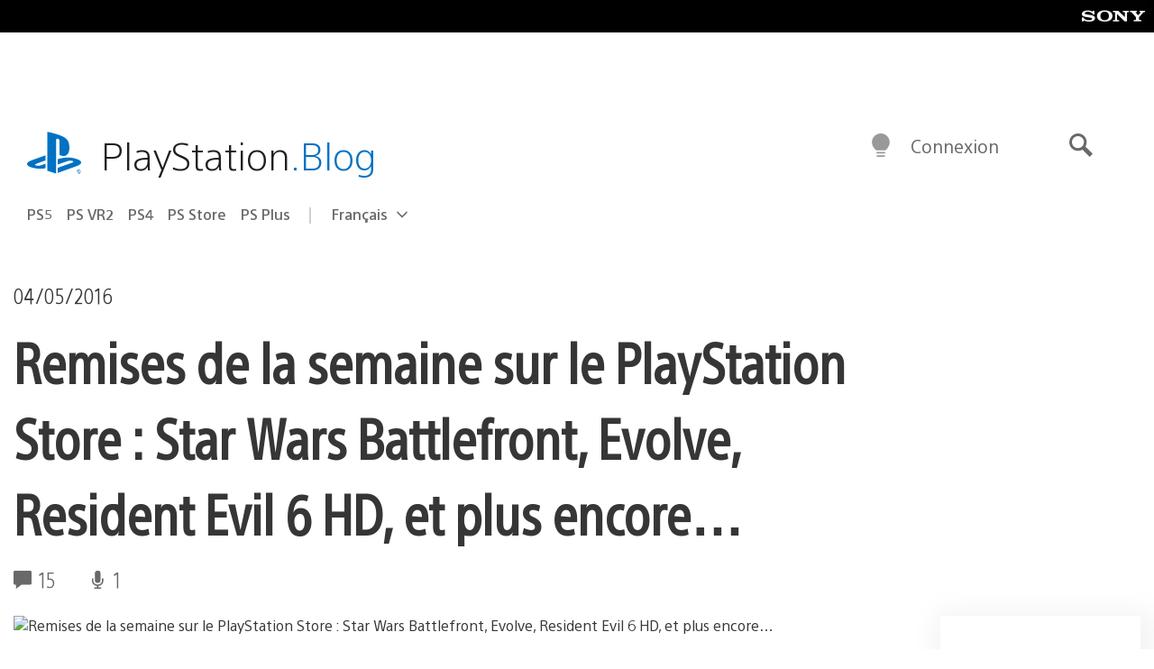

--- FILE ---
content_type: text/html; charset=UTF-8
request_url: https://blog.fr.playstation.com/2016/05/04/remises-de-la-semaine-sur-le-playstation-store-star-wars-battlefront-evolve-resident-evil-6-hd-et-plus-encore/
body_size: 39205
content:
<!doctype html>
<html lang="fr-FR" prefix="og: http://ogp.me/ns# article: http://ogp.me/ns/article#" class="no-js">
<head>
	<meta charset="UTF-8">
	<meta name="viewport" content="width=device-width, initial-scale=1, minimum-scale=1">
	<link rel="profile" href="http://gmpg.org/xfn/11">

	<script>document.documentElement.classList.remove("no-js");</script>

	<script>
		var currentDarkModeOption = localStorage.getItem( 'darkMode' );

		if ( currentDarkModeOption && currentDarkModeOption === 'dark' ) {
			document.documentElement.classList.add( 'prefers-color-mode-dark' );
		}

		if ( currentDarkModeOption && currentDarkModeOption === 'light' ) {
			document.documentElement.classList.add( 'prefers-color-mode-light' );
		}
	</script>

	<style type="text/css">
		/*! normalize.css v8.0.0 | MIT License | github.com/necolas/normalize.css */
		html{line-height:1.15;-webkit-text-size-adjust:100%}body{margin:0}link{display:none}h1{font-size:2em;margin:0.67em 0}hr{box-sizing:content-box;height:0;overflow:visible}pre{font-family:monospace, monospace;font-size:1em}a{background-color:transparent}abbr[title]{border-bottom:none;text-decoration:underline;-webkit-text-decoration:underline dotted;text-decoration:underline dotted}b,strong{font-weight:bolder}code,kbd,samp{font-family:monospace, monospace;font-size:1em}small{font-size:80%}sub,sup{font-size:75%;line-height:0;position:relative;vertical-align:baseline}sub{bottom:-0.25em}sup{top:-0.5em}img{border-style:none}button,input,optgroup,select,textarea{font-family:inherit;font-size:100%;line-height:1.15;margin:0}button,input{overflow:visible}button,select{text-transform:none}button,[type="button"],[type="reset"],[type="submit"]{-webkit-appearance:button}button::-moz-focus-inner,[type="button"]::-moz-focus-inner,[type="reset"]::-moz-focus-inner,[type="submit"]::-moz-focus-inner{border-style:none;padding:0}button:-moz-focusring,[type="button"]:-moz-focusring,[type="reset"]:-moz-focusring,[type="submit"]:-moz-focusring{outline:1px dotted ButtonText}fieldset{padding:0.35em 0.75em 0.625em}legend{box-sizing:border-box;color:inherit;display:table;max-width:100%;padding:0;white-space:normal}progress{vertical-align:baseline}textarea{overflow:auto}[type="checkbox"],[type="radio"]{box-sizing:border-box;padding:0}[type="number"]::-webkit-inner-spin-button,[type="number"]::-webkit-outer-spin-button{height:auto}[type="search"]{-webkit-appearance:textfield;outline-offset:-2px}[type="search"]::-webkit-search-decoration{-webkit-appearance:none}::-webkit-file-upload-button{-webkit-appearance:button;font:inherit}details{display:block}summary{display:list-item}template{display:none}[hidden]{display:none}
	</style>

	<script type="text/javascript" id="altis-accelerate-accelerate-js-before">
/* <![CDATA[ */
var Altis = Altis || {}; Altis.Analytics = {"Ready":false,"Loaded":false,"Consent":{"CookiePrefix":"wp_consent","Enabled":true,"Allowed":["functional","statistics-anonymous"]},"Config":{"LogEndpoint":"https:\/\/eu.accelerate.altis.cloud\/log","AppId":"a5470797cb9b49b3a8cdb698a4bbcb95","ExcludeBots":true},"Noop":true,"Data":{"Endpoint":{},"AppPackageName":"playstationblogenfranais","AppVersion":"","SiteName":"PlayStation Blog en fran\u00e7ais","Attributes":{"postType":"post","postId":67657,"author":"chertzog","authorId":"825292","blog":"https:\/\/blog.fr.playstation.com","network":"https:\/\/blog.playstation.com\/","blogId":10,"networkId":1},"Metrics":{}},"Audiences":[{"id":4063475720,"config":{"include":"all","groups":[{"include":"any","rules":[{"field":"endpoint.Location.Country","operator":"=","value":"AR","type":"string"},{"field":"endpoint.Location.Country","operator":"=","value":"BO","type":"string"},{"field":"endpoint.Location.Country","operator":"=","value":"BR","type":"string"},{"field":"endpoint.Location.Country","operator":"=","value":"CL","type":"string"},{"field":"endpoint.Location.Country","operator":"=","value":"CO","type":"string"},{"field":"endpoint.Location.Country","operator":"=","value":"CR","type":"string"},{"field":"endpoint.Location.Country","operator":"=","value":"DO","type":"string"},{"field":"endpoint.Location.Country","operator":"=","value":"EC","type":"string"},{"field":"endpoint.Location.Country","operator":"=","value":"SV","type":"string"},{"field":"endpoint.Location.Country","operator":"=","value":"GT","type":"string"},{"field":"endpoint.Location.Country","operator":"=","value":"HN","type":"string"},{"field":"endpoint.Location.Country","operator":"=","value":"MX","type":"string"},{"field":"endpoint.Location.Country","operator":"=","value":"NI","type":"string"},{"field":"endpoint.Location.Country","operator":"=","value":"PA","type":"string"},{"field":"endpoint.Location.Country","operator":"=","value":"PY","type":"string"},{"field":"endpoint.Location.Country","operator":"=","value":"PE","type":"string"},{"field":"endpoint.Location.Country","operator":"=","value":"UY","type":"string"},{"field":"endpoint.Location.Country","operator":"=","value":"VE","type":"string"}]}]}},{"id":202360640,"config":{"include":"all","groups":[{"include":"any","rules":[{"field":"endpoint.Location.Country","operator":"=","value":"AE","type":"string"},{"field":"endpoint.Location.Country","operator":"=","value":"AD","type":"string"},{"field":"endpoint.Location.Country","operator":"=","value":"AL","type":"string"},{"field":"endpoint.Location.Country","operator":"=","value":"AM","type":"string"},{"field":"endpoint.Location.Country","operator":"=","value":"AO","type":"string"},{"field":"endpoint.Location.Country","operator":"=","value":"AT","type":"string"},{"field":"endpoint.Location.Country","operator":"=","value":"AU","type":"string"},{"field":"endpoint.Location.Country","operator":"=","value":"AZ","type":"string"},{"field":"endpoint.Location.Country","operator":"=","value":"BA","type":"string"},{"field":"endpoint.Location.Country","operator":"=","value":"BD","type":"string"},{"field":"endpoint.Location.Country","operator":"=","value":"BE","type":"string"},{"field":"endpoint.Location.Country","operator":"=","value":"BG","type":"string"},{"field":"endpoint.Location.Country","operator":"=","value":"BH","type":"string"},{"field":"endpoint.Location.Country","operator":"=","value":"BW","type":"string"},{"field":"endpoint.Location.Country","operator":"=","value":"BY","type":"string"},{"field":"endpoint.Location.Country","operator":"=","value":"CD","type":"string"},{"field":"endpoint.Location.Country","operator":"=","value":"CH","type":"string"},{"field":"endpoint.Location.Country","operator":"=","value":"CM","type":"string"},{"field":"endpoint.Location.Country","operator":"=","value":"CY","type":"string"},{"field":"endpoint.Location.Country","operator":"=","value":"CZ","type":"string"},{"field":"endpoint.Location.Country","operator":"=","value":"DE","type":"string"},{"field":"endpoint.Location.Country","operator":"=","value":"DK","type":"string"},{"field":"endpoint.Location.Country","operator":"=","value":"DJ","type":"string"},{"field":"endpoint.Location.Country","operator":"=","value":"DZ","type":"string"},{"field":"endpoint.Location.Country","operator":"=","value":"EE","type":"string"},{"field":"endpoint.Location.Country","operator":"=","value":"EG","type":"string"},{"field":"endpoint.Location.Country","operator":"=","value":"ES","type":"string"},{"field":"endpoint.Location.Country","operator":"=","value":"ET","type":"string"},{"field":"endpoint.Location.Country","operator":"=","value":"FI","type":"string"},{"field":"endpoint.Location.Country","operator":"=","value":"FJ","type":"string"},{"field":"endpoint.Location.Country","operator":"=","value":"FR","type":"string"},{"field":"endpoint.Location.Country","operator":"=","value":"GB","type":"string"},{"field":"endpoint.Location.Country","operator":"=","value":"GE","type":"string"},{"field":"endpoint.Location.Country","operator":"=","value":"GH","type":"string"},{"field":"endpoint.Location.Country","operator":"=","value":"GI","type":"string"},{"field":"endpoint.Location.Country","operator":"=","value":"GR","type":"string"},{"field":"endpoint.Location.Country","operator":"=","value":"HU","type":"string"},{"field":"endpoint.Location.Country","operator":"=","value":"HR","type":"string"},{"field":"endpoint.Location.Country","operator":"=","value":"IE","type":"string"},{"field":"endpoint.Location.Country","operator":"=","value":"IL","type":"string"},{"field":"endpoint.Location.Country","operator":"=","value":"IN","type":"string"},{"field":"endpoint.Location.Country","operator":"=","value":"IS","type":"string"},{"field":"endpoint.Location.Country","operator":"=","value":"IT","type":"string"},{"field":"endpoint.Location.Country","operator":"=","value":"JO","type":"string"},{"field":"endpoint.Location.Country","operator":"=","value":"KE","type":"string"},{"field":"endpoint.Location.Country","operator":"=","value":"KG","type":"string"},{"field":"endpoint.Location.Country","operator":"=","value":"KW","type":"string"},{"field":"endpoint.Location.Country","operator":"=","value":"KZ","type":"string"},{"field":"endpoint.Location.Country","operator":"=","value":"LB","type":"string"},{"field":"endpoint.Location.Country","operator":"=","value":"LI","type":"string"},{"field":"endpoint.Location.Country","operator":"=","value":"LT","type":"string"},{"field":"endpoint.Location.Country","operator":"=","value":"LU","type":"string"},{"field":"endpoint.Location.Country","operator":"=","value":"LV","type":"string"},{"field":"endpoint.Location.Country","operator":"=","value":"MA","type":"string"},{"field":"endpoint.Location.Country","operator":"=","value":"MC","type":"string"},{"field":"endpoint.Location.Country","operator":"=","value":"MD","type":"string"},{"field":"endpoint.Location.Country","operator":"=","value":"ME","type":"string"},{"field":"endpoint.Location.Country","operator":"=","value":"MG","type":"string"},{"field":"endpoint.Location.Country","operator":"=","value":"MK","type":"string"},{"field":"endpoint.Location.Country","operator":"=","value":"MT","type":"string"},{"field":"endpoint.Location.Country","operator":"=","value":"MU","type":"string"},{"field":"endpoint.Location.Country","operator":"=","value":"MW","type":"string"},{"field":"endpoint.Location.Country","operator":"=","value":"MZ","type":"string"},{"field":"endpoint.Location.Country","operator":"=","value":"NA","type":"string"},{"field":"endpoint.Location.Country","operator":"=","value":"NG","type":"string"},{"field":"endpoint.Location.Country","operator":"=","value":"NL","type":"string"},{"field":"endpoint.Location.Country","operator":"=","value":"NO","type":"string"},{"field":"endpoint.Location.Country","operator":"=","value":"NZ","type":"string"},{"field":"endpoint.Location.Country","operator":"=","value":"OM","type":"string"},{"field":"endpoint.Location.Country","operator":"=","value":"PG","type":"string"},{"field":"endpoint.Location.Country","operator":"=","value":"PK","type":"string"},{"field":"endpoint.Location.Country","operator":"=","value":"PL","type":"string"},{"field":"endpoint.Location.Country","operator":"=","value":"PT","type":"string"},{"field":"endpoint.Location.Country","operator":"=","value":"QA","type":"string"},{"field":"endpoint.Location.Country","operator":"=","value":"RO","type":"string"},{"field":"endpoint.Location.Country","operator":"=","value":"RS","type":"string"},{"field":"endpoint.Location.Country","operator":"=","value":"RU","type":"string"},{"field":"endpoint.Location.Country","operator":"=","value":"SA","type":"string"},{"field":"endpoint.Location.Country","operator":"=","value":"SE","type":"string"},{"field":"endpoint.Location.Country","operator":"=","value":"SI","type":"string"},{"field":"endpoint.Location.Country","operator":"=","value":"SK","type":"string"},{"field":"endpoint.Location.Country","operator":"=","value":"SM","type":"string"},{"field":"endpoint.Location.Country","operator":"=","value":"SN","type":"string"},{"field":"endpoint.Location.Country","operator":"=","value":"SO","type":"string"},{"field":"endpoint.Location.Country","operator":"=","value":"SZ","type":"string"},{"field":"endpoint.Location.Country","operator":"=","value":"TJ","type":"string"},{"field":"endpoint.Location.Country","operator":"=","value":"TM","type":"string"},{"field":"endpoint.Location.Country","operator":"=","value":"TN","type":"string"},{"field":"endpoint.Location.Country","operator":"=","value":"TR","type":"string"},{"field":"endpoint.Location.Country","operator":"=","value":"TZ","type":"string"},{"field":"endpoint.Location.Country","operator":"=","value":"UA","type":"string"},{"field":"endpoint.Location.Country","operator":"=","value":"UG","type":"string"},{"field":"endpoint.Location.Country","operator":"=","value":"UK","type":"string"},{"field":"endpoint.Location.Country","operator":"=","value":"UZ","type":"string"},{"field":"endpoint.Location.Country","operator":"=","value":"VA","type":"string"},{"field":"endpoint.Location.Country","operator":"=","value":"XK","type":"string"},{"field":"endpoint.Location.Country","operator":"=","value":"YE","type":"string"},{"field":"endpoint.Location.Country","operator":"=","value":"ZA","type":"string"},{"field":"endpoint.Location.Country","operator":"=","value":"ZM","type":"string"},{"field":"endpoint.Location.Country","operator":"=","value":"ZW","type":"string"}]}]}},{"id":493781949,"config":{"include":"all","groups":[{"include":"any","rules":[{"field":"endpoint.Location.Country","operator":"=","value":"SG","type":"string"},{"field":"endpoint.Location.Country","operator":"=","value":"ID","type":"string"},{"field":"endpoint.Location.Country","operator":"=","value":"MY","type":"string"},{"field":"endpoint.Location.Country","operator":"=","value":"TH","type":"string"},{"field":"endpoint.Location.Country","operator":"=","value":"PH","type":"string"},{"field":"endpoint.Location.Country","operator":"=","value":"VN","type":"string"}]}]}},{"id":740343651,"config":{"include":"all","groups":[{"include":"any","rules":[{"field":"endpoint.Location.Country","operator":"=","value":"AL","type":"string"},{"field":"endpoint.Location.Country","operator":"=","value":"AT","type":"string"},{"field":"endpoint.Location.Country","operator":"=","value":"BA","type":"string"},{"field":"endpoint.Location.Country","operator":"=","value":"BE","type":"string"},{"field":"endpoint.Location.Country","operator":"=","value":"BG","type":"string"},{"field":"endpoint.Location.Country","operator":"=","value":"CH","type":"string"},{"field":"endpoint.Location.Country","operator":"=","value":"CY","type":"string"},{"field":"endpoint.Location.Country","operator":"=","value":"CZ","type":"string"},{"field":"endpoint.Location.Country","operator":"=","value":"DK","type":"string"},{"field":"endpoint.Location.Country","operator":"=","value":"EE","type":"string"},{"field":"endpoint.Location.Country","operator":"=","value":"ES","type":"string"},{"field":"endpoint.Location.Country","operator":"=","value":"FI","type":"string"},{"field":"endpoint.Location.Country","operator":"=","value":"FR","type":"string"},{"field":"endpoint.Location.Country","operator":"=","value":"GB","type":"string"},{"field":"endpoint.Location.Country","operator":"=","value":"GI","type":"string"},{"field":"endpoint.Location.Country","operator":"=","value":"GR","type":"string"},{"field":"endpoint.Location.Country","operator":"=","value":"HU","type":"string"},{"field":"endpoint.Location.Country","operator":"=","value":"HR","type":"string"},{"field":"endpoint.Location.Country","operator":"=","value":"IE","type":"string"},{"field":"endpoint.Location.Country","operator":"=","value":"IL","type":"string"},{"field":"endpoint.Location.Country","operator":"=","value":"IN","type":"string"},{"field":"endpoint.Location.Country","operator":"=","value":"IS","type":"string"},{"field":"endpoint.Location.Country","operator":"=","value":"IT","type":"string"},{"field":"endpoint.Location.Country","operator":"=","value":"JO","type":"string"},{"field":"endpoint.Location.Country","operator":"=","value":"KW","type":"string"},{"field":"endpoint.Location.Country","operator":"=","value":"LB","type":"string"},{"field":"endpoint.Location.Country","operator":"=","value":"LT","type":"string"},{"field":"endpoint.Location.Country","operator":"=","value":"LU","type":"string"},{"field":"endpoint.Location.Country","operator":"=","value":"LV","type":"string"},{"field":"endpoint.Location.Country","operator":"=","value":"MA","type":"string"},{"field":"endpoint.Location.Country","operator":"=","value":"MC","type":"string"},{"field":"endpoint.Location.Country","operator":"=","value":"MD","type":"string"},{"field":"endpoint.Location.Country","operator":"=","value":"ME","type":"string"},{"field":"endpoint.Location.Country","operator":"=","value":"MK","type":"string"},{"field":"endpoint.Location.Country","operator":"=","value":"MT","type":"string"},{"field":"endpoint.Location.Country","operator":"=","value":"NL","type":"string"},{"field":"endpoint.Location.Country","operator":"=","value":"NO","type":"string"},{"field":"endpoint.Location.Country","operator":"=","value":"OM","type":"string"},{"field":"endpoint.Location.Country","operator":"=","value":"PL","type":"string"},{"field":"endpoint.Location.Country","operator":"=","value":"PT","type":"string"},{"field":"endpoint.Location.Country","operator":"=","value":"QA","type":"string"},{"field":"endpoint.Location.Country","operator":"=","value":"RO","type":"string"},{"field":"endpoint.Location.Country","operator":"=","value":"RS","type":"string"},{"field":"endpoint.Location.Country","operator":"=","value":"SE","type":"string"},{"field":"endpoint.Location.Country","operator":"=","value":"SI","type":"string"},{"field":"endpoint.Location.Country","operator":"=","value":"SK","type":"string"},{"field":"endpoint.Location.Country","operator":"=","value":"SM","type":"string"},{"field":"endpoint.Location.Country","operator":"=","value":"TR","type":"string"},{"field":"endpoint.Location.Country","operator":"=","value":"UA","type":"string"},{"field":"endpoint.Location.Country","operator":"=","value":"UK","type":"string"},{"field":"endpoint.Location.Country","operator":"=","value":"VA","type":"string"}]}]}},{"id":4079745168,"config":{"include":"all","groups":[{"include":"any","rules":[{"field":"endpoint.Location.Country","operator":"=","value":"CA","type":"string"},{"field":"endpoint.Location.Country","operator":"=","value":"US","type":"string"}]}]}},{"id":137139,"config":{"include":"all","groups":[{"include":"any","rules":[{"field":"endpoint.Location.Country","operator":"=","value":"FR","type":"string"}]}]}}]};Altis.Analytics.onReady = function ( callback ) {if ( Altis.Analytics.Ready ) {callback();} else {window.addEventListener( 'altis.analytics.ready', callback );}};Altis.Analytics.onLoad = function ( callback ) {if ( Altis.Analytics.Loaded ) {callback();} else {window.addEventListener( 'altis.analytics.loaded', callback );}};
/* ]]> */
</script>
<script type="text/javascript" src="https://eu.accelerate.altis.cloud/accelerate.3.5.4.js?ver=742555c4efe26ae46d873da240fac7a6" id="altis-accelerate-accelerate-js" async></script>
<script type="text/javascript" id="altis-accelerate-experiments-js-before">
/* <![CDATA[ */
window.Altis = window.Altis || {};window.Altis.Analytics = window.Altis.Analytics || {};window.Altis.Analytics.Experiments = window.Altis.Analytics.Experiments || {};window.Altis.Analytics.Experiments.BuildURL = "https:\/\/blog.fr.playstation.com\/content\/mu-plugins\/altis-accelerate\/build";window.Altis.Analytics.Experiments.Goals = {"engagement":{"name":"engagement","event":"click","label":"Engagement (Default)","selector":"a,input[type=\"button\"],input[type=\"submit\"],input[type=\"image\"],button,area","closest":null,"args":{"validation_message":"You need to add at least one clickable element or a form to track conversions."}},"click_any_link":{"name":"click_any_link","event":"click","label":"Click on any link","selector":"a","closest":null,"args":{"validation_message":"You need to add at least one link to this content to track conversions."}},"submit_form":{"name":"submit_form","event":"submit","label":"Submit a form","selector":"form","closest":null,"args":{"validation_message":"You need to add a form to this content to track conversions."}}};
/* ]]> */
</script>
<script type="text/javascript" src="https://blog.fr.playstation.com/content/mu-plugins/altis-accelerate/build/experiments.c96876bd.js?ver=742555c4efe26ae46d873da240fac7a6" id="altis-accelerate-experiments-js" async></script>
<title>Remises de la semaine sur le PlayStation Store : Star Wars Battlefront, Evolve, Resident Evil 6 HD, et plus encore&#8230; &#8211; PlayStation Blog en français</title>
<meta name='robots' content='max-image-preview:large' />
<link rel='preconnect' href='https://cdn.cookielaw.org' />
<link rel="alternate" type="application/rss+xml" title="PlayStation Blog en français &raquo; Flux" href="https://blog.fr.playstation.com/feed/" />
<link rel="alternate" type="application/rss+xml" title="PlayStation Blog en français &raquo; Flux des commentaires" href="https://blog.fr.playstation.com/comments/feed/" />
<link rel="alternate" type="application/rss+xml" title="PlayStation Blog en français &raquo; Remises de la semaine sur le PlayStation Store : Star Wars Battlefront, Evolve, Resident Evil 6 HD, et plus encore&#8230; Flux des commentaires" href="https://blog.fr.playstation.com/2016/05/04/remises-de-la-semaine-sur-le-playstation-store-star-wars-battlefront-evolve-resident-evil-6-hd-et-plus-encore/feed/" />
<style id='classic-theme-styles-inline-css' type='text/css'>
/*! This file is auto-generated */
.wp-block-button__link{color:#fff;background-color:#32373c;border-radius:9999px;box-shadow:none;text-decoration:none;padding:calc(.667em + 2px) calc(1.333em + 2px);font-size:1.125em}.wp-block-file__button{background:#32373c;color:#fff;text-decoration:none}
</style>
<style id='global-styles-inline-css' type='text/css'>
:root{--wp--preset--aspect-ratio--square: 1;--wp--preset--aspect-ratio--4-3: 4/3;--wp--preset--aspect-ratio--3-4: 3/4;--wp--preset--aspect-ratio--3-2: 3/2;--wp--preset--aspect-ratio--2-3: 2/3;--wp--preset--aspect-ratio--16-9: 16/9;--wp--preset--aspect-ratio--9-16: 9/16;--wp--preset--color--black: #1f1f1f;--wp--preset--color--cyan-bluish-gray: #abb8c3;--wp--preset--color--white: #fff;--wp--preset--color--pale-pink: #f78da7;--wp--preset--color--vivid-red: #cf2e2e;--wp--preset--color--luminous-vivid-orange: #ff6900;--wp--preset--color--luminous-vivid-amber: #fcb900;--wp--preset--color--light-green-cyan: #7bdcb5;--wp--preset--color--vivid-green-cyan: #00d084;--wp--preset--color--pale-cyan-blue: #8ed1fc;--wp--preset--color--vivid-cyan-blue: #0693e3;--wp--preset--color--vivid-purple: #9b51e0;--wp--preset--color--dark-grey: #363636;--wp--preset--color--grey: #999;--wp--preset--color--satin-blue: #0072c3;--wp--preset--color--light-blue: #00a2ff;--wp--preset--color--dark-blue: #002f67;--wp--preset--color--pale-blue: var( --pale-blue );--wp--preset--gradient--vivid-cyan-blue-to-vivid-purple: linear-gradient(135deg,rgba(6,147,227,1) 0%,rgb(155,81,224) 100%);--wp--preset--gradient--light-green-cyan-to-vivid-green-cyan: linear-gradient(135deg,rgb(122,220,180) 0%,rgb(0,208,130) 100%);--wp--preset--gradient--luminous-vivid-amber-to-luminous-vivid-orange: linear-gradient(135deg,rgba(252,185,0,1) 0%,rgba(255,105,0,1) 100%);--wp--preset--gradient--luminous-vivid-orange-to-vivid-red: linear-gradient(135deg,rgba(255,105,0,1) 0%,rgb(207,46,46) 100%);--wp--preset--gradient--very-light-gray-to-cyan-bluish-gray: linear-gradient(135deg,rgb(238,238,238) 0%,rgb(169,184,195) 100%);--wp--preset--gradient--cool-to-warm-spectrum: linear-gradient(135deg,rgb(74,234,220) 0%,rgb(151,120,209) 20%,rgb(207,42,186) 40%,rgb(238,44,130) 60%,rgb(251,105,98) 80%,rgb(254,248,76) 100%);--wp--preset--gradient--blush-light-purple: linear-gradient(135deg,rgb(255,206,236) 0%,rgb(152,150,240) 100%);--wp--preset--gradient--blush-bordeaux: linear-gradient(135deg,rgb(254,205,165) 0%,rgb(254,45,45) 50%,rgb(107,0,62) 100%);--wp--preset--gradient--luminous-dusk: linear-gradient(135deg,rgb(255,203,112) 0%,rgb(199,81,192) 50%,rgb(65,88,208) 100%);--wp--preset--gradient--pale-ocean: linear-gradient(135deg,rgb(255,245,203) 0%,rgb(182,227,212) 50%,rgb(51,167,181) 100%);--wp--preset--gradient--electric-grass: linear-gradient(135deg,rgb(202,248,128) 0%,rgb(113,206,126) 100%);--wp--preset--gradient--midnight: linear-gradient(135deg,rgb(2,3,129) 0%,rgb(40,116,252) 100%);--wp--preset--font-size--small: 13px;--wp--preset--font-size--medium: 20px;--wp--preset--font-size--large: 36px;--wp--preset--font-size--x-large: 42px;--wp--preset--spacing--20: 0.44rem;--wp--preset--spacing--30: 0.67rem;--wp--preset--spacing--40: 1rem;--wp--preset--spacing--50: 1.5rem;--wp--preset--spacing--60: 2.25rem;--wp--preset--spacing--70: 3.38rem;--wp--preset--spacing--80: 5.06rem;--wp--preset--shadow--natural: 6px 6px 9px rgba(0, 0, 0, 0.2);--wp--preset--shadow--deep: 12px 12px 50px rgba(0, 0, 0, 0.4);--wp--preset--shadow--sharp: 6px 6px 0px rgba(0, 0, 0, 0.2);--wp--preset--shadow--outlined: 6px 6px 0px -3px rgba(255, 255, 255, 1), 6px 6px rgba(0, 0, 0, 1);--wp--preset--shadow--crisp: 6px 6px 0px rgba(0, 0, 0, 1);}:where(.is-layout-flex){gap: 0.5em;}:where(.is-layout-grid){gap: 0.5em;}body .is-layout-flex{display: flex;}.is-layout-flex{flex-wrap: wrap;align-items: center;}.is-layout-flex > :is(*, div){margin: 0;}body .is-layout-grid{display: grid;}.is-layout-grid > :is(*, div){margin: 0;}:where(.wp-block-columns.is-layout-flex){gap: 2em;}:where(.wp-block-columns.is-layout-grid){gap: 2em;}:where(.wp-block-post-template.is-layout-flex){gap: 1.25em;}:where(.wp-block-post-template.is-layout-grid){gap: 1.25em;}.has-black-color{color: var(--wp--preset--color--black) !important;}.has-cyan-bluish-gray-color{color: var(--wp--preset--color--cyan-bluish-gray) !important;}.has-white-color{color: var(--wp--preset--color--white) !important;}.has-pale-pink-color{color: var(--wp--preset--color--pale-pink) !important;}.has-vivid-red-color{color: var(--wp--preset--color--vivid-red) !important;}.has-luminous-vivid-orange-color{color: var(--wp--preset--color--luminous-vivid-orange) !important;}.has-luminous-vivid-amber-color{color: var(--wp--preset--color--luminous-vivid-amber) !important;}.has-light-green-cyan-color{color: var(--wp--preset--color--light-green-cyan) !important;}.has-vivid-green-cyan-color{color: var(--wp--preset--color--vivid-green-cyan) !important;}.has-pale-cyan-blue-color{color: var(--wp--preset--color--pale-cyan-blue) !important;}.has-vivid-cyan-blue-color{color: var(--wp--preset--color--vivid-cyan-blue) !important;}.has-vivid-purple-color{color: var(--wp--preset--color--vivid-purple) !important;}.has-black-background-color{background-color: var(--wp--preset--color--black) !important;}.has-cyan-bluish-gray-background-color{background-color: var(--wp--preset--color--cyan-bluish-gray) !important;}.has-white-background-color{background-color: var(--wp--preset--color--white) !important;}.has-pale-pink-background-color{background-color: var(--wp--preset--color--pale-pink) !important;}.has-vivid-red-background-color{background-color: var(--wp--preset--color--vivid-red) !important;}.has-luminous-vivid-orange-background-color{background-color: var(--wp--preset--color--luminous-vivid-orange) !important;}.has-luminous-vivid-amber-background-color{background-color: var(--wp--preset--color--luminous-vivid-amber) !important;}.has-light-green-cyan-background-color{background-color: var(--wp--preset--color--light-green-cyan) !important;}.has-vivid-green-cyan-background-color{background-color: var(--wp--preset--color--vivid-green-cyan) !important;}.has-pale-cyan-blue-background-color{background-color: var(--wp--preset--color--pale-cyan-blue) !important;}.has-vivid-cyan-blue-background-color{background-color: var(--wp--preset--color--vivid-cyan-blue) !important;}.has-vivid-purple-background-color{background-color: var(--wp--preset--color--vivid-purple) !important;}.has-black-border-color{border-color: var(--wp--preset--color--black) !important;}.has-cyan-bluish-gray-border-color{border-color: var(--wp--preset--color--cyan-bluish-gray) !important;}.has-white-border-color{border-color: var(--wp--preset--color--white) !important;}.has-pale-pink-border-color{border-color: var(--wp--preset--color--pale-pink) !important;}.has-vivid-red-border-color{border-color: var(--wp--preset--color--vivid-red) !important;}.has-luminous-vivid-orange-border-color{border-color: var(--wp--preset--color--luminous-vivid-orange) !important;}.has-luminous-vivid-amber-border-color{border-color: var(--wp--preset--color--luminous-vivid-amber) !important;}.has-light-green-cyan-border-color{border-color: var(--wp--preset--color--light-green-cyan) !important;}.has-vivid-green-cyan-border-color{border-color: var(--wp--preset--color--vivid-green-cyan) !important;}.has-pale-cyan-blue-border-color{border-color: var(--wp--preset--color--pale-cyan-blue) !important;}.has-vivid-cyan-blue-border-color{border-color: var(--wp--preset--color--vivid-cyan-blue) !important;}.has-vivid-purple-border-color{border-color: var(--wp--preset--color--vivid-purple) !important;}.has-vivid-cyan-blue-to-vivid-purple-gradient-background{background: var(--wp--preset--gradient--vivid-cyan-blue-to-vivid-purple) !important;}.has-light-green-cyan-to-vivid-green-cyan-gradient-background{background: var(--wp--preset--gradient--light-green-cyan-to-vivid-green-cyan) !important;}.has-luminous-vivid-amber-to-luminous-vivid-orange-gradient-background{background: var(--wp--preset--gradient--luminous-vivid-amber-to-luminous-vivid-orange) !important;}.has-luminous-vivid-orange-to-vivid-red-gradient-background{background: var(--wp--preset--gradient--luminous-vivid-orange-to-vivid-red) !important;}.has-very-light-gray-to-cyan-bluish-gray-gradient-background{background: var(--wp--preset--gradient--very-light-gray-to-cyan-bluish-gray) !important;}.has-cool-to-warm-spectrum-gradient-background{background: var(--wp--preset--gradient--cool-to-warm-spectrum) !important;}.has-blush-light-purple-gradient-background{background: var(--wp--preset--gradient--blush-light-purple) !important;}.has-blush-bordeaux-gradient-background{background: var(--wp--preset--gradient--blush-bordeaux) !important;}.has-luminous-dusk-gradient-background{background: var(--wp--preset--gradient--luminous-dusk) !important;}.has-pale-ocean-gradient-background{background: var(--wp--preset--gradient--pale-ocean) !important;}.has-electric-grass-gradient-background{background: var(--wp--preset--gradient--electric-grass) !important;}.has-midnight-gradient-background{background: var(--wp--preset--gradient--midnight) !important;}.has-small-font-size{font-size: var(--wp--preset--font-size--small) !important;}.has-medium-font-size{font-size: var(--wp--preset--font-size--medium) !important;}.has-large-font-size{font-size: var(--wp--preset--font-size--large) !important;}.has-x-large-font-size{font-size: var(--wp--preset--font-size--x-large) !important;}
:where(.wp-block-post-template.is-layout-flex){gap: 1.25em;}:where(.wp-block-post-template.is-layout-grid){gap: 1.25em;}
:where(.wp-block-columns.is-layout-flex){gap: 2em;}:where(.wp-block-columns.is-layout-grid){gap: 2em;}
:root :where(.wp-block-pullquote){font-size: 1.5em;line-height: 1.6;}
</style>
<link rel='stylesheet' id='1fbb9607597b29ed763749559528c9e5-css' integrity='sha384-xFUDp/EkncdIOxQVD+eAwevr9ngEYoY5RhPUrdi84QfY7PtZEJz76g2Vl0L02X/U' href='https://blog.fr.playstation.com/content/themes/playstation-2018/css/c598390f7bbb52fd59bf-main.css' type='text/css' media='all' />
<link rel='stylesheet' id='343ed8841144c4657775277c52d6df99-css' integrity='sha384-7qSCtNZ5uZZFHdCT9oek0ADNGS4hd38qrfSCFLowigHtx3KyKTygpkt1XIhQ4kI/' href='https://blog.fr.playstation.com/content/themes/playstation-2018/css/c598390f7bbb52fd59bf-singular.css' type='text/css' media='all' />
<script type="text/javascript" src="https://cdn.cookielaw.org/consent/0194a27f-57a3-7617-afa7-86ca2a2123a3/OtAutoBlock.js?ver=1.0" id="onetrust-cookie-notice-js"></script>
<script type="text/javascript" src="https://cdn.cookielaw.org/scripttemplates/otSDKStub.js?ver=1.0" id="onetrust-stub-js" data-domain-script="0194a27f-57a3-7617-afa7-86ca2a2123a3"></script>
<script type="text/javascript" id="onetrust-stub-js-after">
/* <![CDATA[ */
	const onUserData = new Promise( ( resolve ) => {
		window.addEventListener( 'noUserData', () => {
			resolve( {
				id: null,
				plus: null
			} );
		} );

		window.addEventListener( 'getUserData', ( data ) => {
			userData = data.detail;

			resolve( {
				id: userData?.psnID,
				plus: userData?.psPlus
			} );
		} );
	} );

	window.OptanonWrapper = () => {
		// Convert categories to array.
		const categories = window.OnetrustActiveGroups.split( ',' ).reduce( ( array, e ) => {
			if ( e ) {
				array.push( e );
			}
			return array;
		}, [] );

		const targetingGroupId = 'C0004';
		const performanceGroupId = 'C0002';
		const youTubeGroupId = 'SEU21';

		// Check if the targeting category was consented to.
		if ( categories.includes( targetingGroupId ) ) {
			window.Altis.Analytics.Noop = false;
				if ( ! document.getElementById( 'psn-ga4' ) ) {
		const scriptTag = document.createElement( 'script' );
		scriptTag.setAttribute( 'id', 'psn-ga4' );
		scriptTag.setAttribute( 'src', 'https://www.googletagmanager.com/gtag/js?id=G-TV5SJ7Z0RB' );
		scriptTag.setAttribute( 'type', 'text/javascript' );
		scriptTag.setAttribute( 'async', '' );

		document.head.appendChild( scriptTag );
	}

	window.dataLayer = window.dataLayer || [];
	function gtag(){dataLayer.push(arguments);}
	gtag('js', new Date());
	gtag('config', 'G-TV5SJ7Z0RB', {});
		(function(i,s,o,g,r,a,m){i['GoogleAnalyticsObject']=r;i[r]=i[r]||function(){(i[r].q=i[r].q||[]).push(arguments)},i[r].l=1*new Date();a=s.createElement(o),m=s.getElementsByTagName(o)[0];a.async=1;a.src=g;m.parentNode.insertBefore(a,m)})(window,document,'script','https://www.google-analytics.com/analytics.js','ga');
	ga('create', 'UA-7880555-18', 'auto');
	ga('send', 'pageview');
			}

		// Check if the performance category was consented to.
		if ( categories.includes( performanceGroupId ) ) {
					if ( ! document.getElementById( 'adobe-analytics' ) ) {
			const scriptTag = document.createElement( 'script' );
			scriptTag.setAttribute( 'id', 'adobe-analytics' );
			scriptTag.setAttribute( 'src', '//assets.adobedtm.com/3dc13bcabc29/51371216b955/launch-e57e603e27e9.min.js' );
			scriptTag.setAttribute( 'type', 'text/javascript' );
			scriptTag.setAttribute( 'async', '' );

			document.head.appendChild( scriptTag );
		}

		onUserData.then( ( user ) => {
			DataLayer.default.pageview({
				primaryCategory: psnAnalytics.primaryCategory,
				pageTypes: {
					'/': 'list',
					'/page/*': 'list',
					'/tag/*': 'list',
					'/category/*': 'list',
					'$//(\/[12]\d{3}\/(0[1-9]|1[0-2])\/(0[1-9]|[12]\d|3[01]))\/(.*)/gi': 'detail',
				},
				app: {
					env: psnAnalytics.app.env,
					name: 'blog',
					version: psnAnalytics.app.version
				},
				locale: psnAnalytics.locale,
				user: user
			} );
		} );

		if ( psnAnalytics.search ) {
			DataLayer.default.search( psnAnalytics.search );
		}
				}

		// Add body class if the YouTube category was consented to.
		if ( categories.includes( youTubeGroupId ) ) {
			document.body.classList.add( 'onetrust-youtube-consent' );
		} else {
			document.body.classList.remove( 'onetrust-youtube-consent' );
		}

		const consentEvent = new CustomEvent( 'wp_listen_for_consent_change', {
			detail: {
				statistics: categories.includes( youTubeGroupId ) ? 'allow' : 'deny'
			},
		} );

		document.dispatchEvent( consentEvent );
	}
	
/* ]]> */
</script>
<link rel="https://api.w.org/" href="https://blog.fr.playstation.com/wp-json/" /><link rel="alternate" title="JSON" type="application/json" href="https://blog.fr.playstation.com/wp-json/wp/v2/posts/67657" /><link rel="EditURI" type="application/rsd+xml" title="RSD" href="https://blog.fr.playstation.com/xmlrpc.php?rsd" />

<link rel="canonical" href="https://blog.fr.playstation.com/2016/05/04/remises-de-la-semaine-sur-le-playstation-store-star-wars-battlefront-evolve-resident-evil-6-hd-et-plus-encore/" />
<link rel='shortlink' href='https://blog.fr.playstation.com/?p=67657' />
<link rel="alternate" title="oEmbed (JSON)" type="application/json+oembed" href="https://blog.fr.playstation.com/wp-json/oembed/1.0/embed?url=https%3A%2F%2Fblog.fr.playstation.com%2F2016%2F05%2F04%2Fremises-de-la-semaine-sur-le-playstation-store-star-wars-battlefront-evolve-resident-evil-6-hd-et-plus-encore%2F" />
<link rel="alternate" title="oEmbed (XML)" type="text/xml+oembed" href="https://blog.fr.playstation.com/wp-json/oembed/1.0/embed?url=https%3A%2F%2Fblog.fr.playstation.com%2F2016%2F05%2F04%2Fremises-de-la-semaine-sur-le-playstation-store-star-wars-battlefront-evolve-resident-evil-6-hd-et-plus-encore%2F&#038;format=xml" />
<meta property="og:title" name="og:title" content="Remises de la semaine sur le PlayStation Store : Star Wars Battlefront, Evolve, Resident Evil 6 HD, et plus encore&#8230;" />
<meta property="og:type" name="og:type" content="article" />
<meta property="og:image" name="og:image" content="https://blog.fr.playstation.com/tachyon/sites/10/2016/05/Sale0405.jpg" />
<meta property="og:url" name="og:url" content="https://blog.fr.playstation.com/2016/05/04/remises-de-la-semaine-sur-le-playstation-store-star-wars-battlefront-evolve-resident-evil-6-hd-et-plus-encore/" />
<meta property="og:description" name="og:description" content="Des réductions sur plus d&#039;une centaine de jeux..." />
<meta property="og:locale" name="og:locale" content="fr_FR" />
<meta property="og:site_name" name="og:site_name" content="PlayStation Blog en français" />
<meta property="twitter:card" name="twitter:card" content="summary_large_image" />
<meta property="description" name="description" content="Des réductions sur plus d&#039;une centaine de jeux..." />
<meta property="article:tag" name="article:tag" content="PlayStation Network" />
<meta property="article:tag" name="article:tag" content="playstation network games" />
<meta property="article:tag" name="article:tag" content="psn" />
<meta property="article:section" name="article:section" content="Bonne Affaire de la Semaine" />
<meta property="article:published_time" name="article:published_time" content="2016-05-04T12:24:43+02:00" />
<meta property="article:modified_time" name="article:modified_time" content="2016-05-04T12:24:43+02:00" />
<meta property="article:author" name="article:author" content="https://blog.fr.playstation.com/author/chertzog/" />
	<link rel="stylesheet" href="https://blog.fr.playstation.com/content/themes/playstation-2018/css/c598390f7bbb52fd59bf-fonts.css" media="print" onload="this.media='all'; this.onload=null;">
	<link rel="icon" href="https://blog.fr.playstation.com/tachyon/sites/10/2025/09/cropped-3102d6e6cb9f145128666b1384772aff42c0f362.png?fit=32%2C32" sizes="32x32" />
<link rel="icon" href="https://blog.fr.playstation.com/tachyon/sites/10/2025/09/cropped-3102d6e6cb9f145128666b1384772aff42c0f362.png?fit=192%2C192" sizes="192x192" />
<link rel="apple-touch-icon" href="https://blog.fr.playstation.com/tachyon/sites/10/2025/09/cropped-3102d6e6cb9f145128666b1384772aff42c0f362.png?fit=180%2C180" />
<meta name="msapplication-TileImage" content="https://blog.fr.playstation.com/tachyon/sites/10/2025/09/cropped-3102d6e6cb9f145128666b1384772aff42c0f362.png?fit=270%2C270" />
</head>

<body class="wp-singular post-template-default single single-post postid-67657 single-format-standard wp-theme-playstation-2018">
<div id="page" class="site">
	<a class="skip-link screen-reader-text" href="#primary">Accéder au contenu</a>

	
		<div class="pre-header">
		<div class="sony-banner">
	<a href="https://www.playstation.com"><img src="https://blog.fr.playstation.com/content/themes/playstation-2018/images/sonylogo-2x.jpg" alt="playstation.com" class="sony-logo" /></a>
</div>
<div class="page-banner ">
	
<template data-fallback data-parent-id="8cf593b5-be87-468d-9691-541fe5af1122"><img fetchpriority="high" src="https://blog.fr.playstation.com/tachyon/sites/10/2026/01/8332be04824de22720efe61e92343f6dfe722455.png" class="page-banner__takeover-img geolocated-header-image wp-image-155811" srcset="https://blog.fr.playstation.com/tachyon/sites/10/2026/01/8332be04824de22720efe61e92343f6dfe722455.png?resize=1900%2C470&amp;zoom=1 1900w, https://blog.fr.playstation.com/tachyon/sites/10/2026/01/8332be04824de22720efe61e92343f6dfe722455.png?resize=1900%2C470&amp;zoom=0.76 1444w, https://blog.fr.playstation.com/tachyon/sites/10/2026/01/8332be04824de22720efe61e92343f6dfe722455.png?resize=1900%2C470&amp;zoom=0.62 1178w, https://blog.fr.playstation.com/tachyon/sites/10/2026/01/8332be04824de22720efe61e92343f6dfe722455.png?resize=1900%2C470&amp;zoom=0.5 950w, https://blog.fr.playstation.com/tachyon/sites/10/2026/01/8332be04824de22720efe61e92343f6dfe722455.png?resize=1900%2C470&amp;zoom=0.42 798w, https://blog.fr.playstation.com/tachyon/sites/10/2026/01/8332be04824de22720efe61e92343f6dfe722455.png?resize=1900%2C470&amp;zoom=0.32 608w, https://blog.fr.playstation.com/tachyon/sites/10/2026/01/8332be04824de22720efe61e92343f6dfe722455.png?resize=1900%2C470&amp;zoom=0.26 494w" sizes="100vw" width="1900" height="470" alt=""></template>


<personalization-block block-id="8cf593b5-be87-468d-9691-541fe5af1122"></personalization-block></div>
	</div>
	
	<header id="masthead" class="site-header sticky">
		
<nav id="site-navigation" class="navigation__primary above-fold" aria-label="Menu principal">

	<div class="logo-menu-wrap">
	<div class="site-logo-link">
		<a href="https://www.playstation.com" class="playstation-logo">
			<span class="screen-reader-text">playstation.com</span>
				<svg class="icon icon--brand-ps icon--white" aria-hidden="true" viewBox="0 0 20 20" focusable="false" version="1.1">
		<title></title><path d="M1.5 15.51c-1.58-.44-1.84-1.37-1.12-1.9.66-.49 1.8-.86 1.8-.86l4.67-1.66v1.89l-3.36 1.2c-.59.21-.69.51-.2.67.48.16 1.36.11 1.95-.1l1.61-.58v1.69c-.1.02-.22.04-.32.05-1.62.27-3.34.16-5.03-.4zm9.85.2l5.24-1.87c.6-.21.69-.51.2-.67-.48-.16-1.36-.11-1.95.1l-3.49 1.23v-1.96l.2-.07s1.01-.36 2.43-.51c1.42-.16 3.16.02 4.52.54 1.54.49 1.71 1.2 1.32 1.69-.39.49-1.35.84-1.35.84l-7.12 2.56v-1.88zm.62-12.1c2.76.95 3.69 2.13 3.69 4.78 0 2.59-1.6 3.57-3.63 2.59V6.16c0-.57-.1-1.09-.64-1.23-.41-.13-.66.25-.66.81v12.08l-3.26-1.03V2.38c1.39.26 3.41.86 4.5 1.23zm7.25 13.1c0 .04-.01.07-.03.08-.02.02-.06.02-.1.02h-.21v-.21h.22c.03 0 .05 0 .07.01.04.03.05.06.05.1zm.15.48c-.01 0-.02-.02-.02-.03 0-.01-.01-.03-.01-.06V17c0-.05-.01-.08-.03-.1l-.04-.04c.02-.02.04-.03.06-.05.02-.03.03-.07.03-.11 0-.09-.04-.15-.11-.18a.29.29 0 0 0-.14-.03H18.76v.75h.14v-.31h.2c.04 0 .06 0 .08.01.03.01.04.04.04.08l.01.12c0 .03 0 .05.01.06 0 .01.01.02.01.03v.01h.15v-.04l-.03-.01zm-.88-.31c0-.15.06-.29.16-.39a.552.552 0 0 1 .94.39.552.552 0 1 1-.94.39.513.513 0 0 1-.16-.39zm.55.67c.18 0 .35-.07.47-.2a.65.65 0 0 0 0-.94.641.641 0 0 0-.47-.19c-.37 0-.67.3-.67.67 0 .18.07.34.2.47.13.12.29.19.47.19z" fill-rule="evenodd" class="icon-primary-color"/>	</svg>
			</a>
		<a href="https://blog.fr.playstation.com" class="blog-title">
			PlayStation<span class="highlight-blog">.Blog</span>
		</a>
	</div>
	<button class="menu-toggle" aria-label="Ouvrir menu" aria-expanded="false">
		<svg class="icon-menu-toggle" aria-hidden="true" version="1.1" xmlns="http://www.w3.org/2000/svg" xmlns:xlink="http://www.w3.org/1999/xlink" x="0px" y="0px" viewBox="0 0 100 100">
			<g class="svg-menu-toggle">
				<path class="line line-1" d="M5 13h90v14H5z"/>
				<path class="line line-2" d="M5 43h90v14H5z"/>
				<path class="line line-3" d="M5 73h90v14H5z"/>
			</g>
		</svg>
		<span class="screen-reader-text">Menu</span>
	</button>
	<div class="region-menu-wrap flex">
		<div class="primary-menu-container">
			<ul id="primary-menu" class="header__nav"><li id="menu-item-95262" class="menu-item menu-item-type-taxonomy menu-item-object-category menu-item-95262"><a href="https://blog.fr.playstation.com/category/playstation-5/">PS5</a></li>
<li id="menu-item-138473" class="menu-item menu-item-type-taxonomy menu-item-object-category menu-item-138473"><a href="https://blog.fr.playstation.com/category/playstation-vr2/">PS VR2</a></li>
<li id="menu-item-95259" class="menu-item menu-item-type-taxonomy menu-item-object-category menu-item-95259"><a href="https://blog.fr.playstation.com/category/playstation-4/">PS4</a></li>
<li id="menu-item-95247" class="menu-item menu-item-type-taxonomy menu-item-object-category menu-item-95247"><a href="https://blog.fr.playstation.com/category/ps-store/">PS Store</a></li>
<li id="menu-item-95244" class="menu-item menu-item-type-taxonomy menu-item-object-category menu-item-95244"><a href="https://blog.fr.playstation.com/category/ps-plus/">PS Plus</a></li>
</ul>		</div>

		
<div class="site-header__region-selector-wrap">
	<button class="site-header__region-select region-select" aria-expanded="false">
		<span class="screen-reader-text">Choisir une région</span>
		<span class="screen-reader-text">Région actuelle :</span>
		<span class="region-name">Français</span>

			<svg class="icon icon--caret-down down-arrow icon-arrow-down icon--16 icon--grey" aria-hidden="true" viewBox="0 0 20 20" focusable="false" version="1.1">
		<title></title><path fill-rule="evenodd" class="icon-primary-color" d="M0 5.8l1.83-1.79L10 12.34l8.17-8.33L20 5.8 10 15.99z"/>	</svg>
		</button>

	
<div class="site-header__region-selector-dropdown region-selector-dropdown">
	<ul class="site-header__region-selector-link-list region-selector-link-list">
					<li class="site-header__region-selector-list-item region-selector-list-item">
				<a href="https://blog.playstation.com/" class="region-link">Anglais</a>			</li>
					<li class="site-header__region-selector-list-item region-selector-list-item">
				<a href="https://blog.de.playstation.com/" class="region-link">Allemand</a>			</li>
					<li class="site-header__region-selector-list-item region-selector-list-item">
				<a href="https://blog.it.playstation.com/" class="region-link">Italien</a>			</li>
					<li class="site-header__region-selector-list-item region-selector-list-item">
				<a href="https://blog.ja.playstation.com/" class="region-link">Japonais</a>			</li>
					<li class="site-header__region-selector-list-item region-selector-list-item">
				<a href="https://blog.ko.playstation.com/" class="region-link">Korean</a>			</li>
					<li class="site-header__region-selector-list-item region-selector-list-item">
				<a href="https://blog.br.playstation.com/" class="region-link">Portugais (Brésil)</a>			</li>
					<li class="site-header__region-selector-list-item region-selector-list-item">
				<a href="https://blog.ru.playstation.com/" class="region-link">Russe</a>			</li>
					<li class="site-header__region-selector-list-item region-selector-list-item">
				<a href="https://blog.latam.playstation.com/" class="region-link">Espagnol (Amérique Latine)</a>			</li>
					<li class="site-header__region-selector-list-item region-selector-list-item">
				<a href="https://blog.es.playstation.com/" class="region-link">Espagnol (UE)</a>			</li>
					<li class="site-header__region-selector-list-item region-selector-list-item">
				<a href="https://blog.zh-hant.playstation.com/" class="region-link">Traditional Chinese</a>			</li>
			</ul>
</div>
</div>
	</div>
</div>
	<div class="login-search-wrap">
	<div class="dark-mode">
		<div class="dark-mode__message">
			<p class="dark-mode__message--text" aria-live="polite"></p>
		</div>
		<button class="dark-mode__toggle with-tooltip" type="button" aria-label="Basculer en mode sombre">
				<svg class="icon icon--lightbulb icon--26 icon--" aria-hidden="true" viewBox="0 0 20 20" focusable="false" version="1.1">
		<title></title><path d="M6.3 17.12h7.32v-1.35H6.3v1.35zm0 1.69c0 .66.54 1.19 1.2 1.19h4.93c.66 0 1.19-.53 1.19-1.19v-.25H6.3v.25zM17.55 7.59c0 2.29-1.44 5.07-3.6 6.74H5.98c-2.16-1.67-3.6-4.45-3.6-6.74C2.37 3.4 5.77 0 9.97 0c4.19 0 7.58 3.4 7.58 7.59z" fill-rule="evenodd" class="icon-primary-color"/>	</svg>
			</button>
	</div>
	<span id="js-login-link">
		<a href="https://ca.account.sony.com/api/authz/v3/oauth/authorize?client_id=0399155d-250c-47ab-b77a-228dcafea40d&#038;response_type=code&#038;scope=openid+id_token%3Apsn.basic_claims+user%3AbasicProfile.get+kamaji%3Auser.subscriptions.get&#038;redirect_uri=https%3A%2F%2Fblog.fr.playstation.com%2Fwp-admin%2Fadmin-ajax.php%3Faction%3Dhandle_login%26return_to%3Dhttps%253A%252F%252Fblog.fr.playstation.com%252F2016%252F05%252F04%252Fremises-de-la-semaine-sur-le-playstation-store-star-wars-battlefront-evolve-resident-evil-6-hd-et-plus-encore%252F%2523login&#038;service_entity=urn:service-entity:psn" class="login-link">
			Connexion		</a>
	</span>
	<button class="nav-button-search" aria-expanded="false">
			<svg class="icon icon--search icon--26 icon--grey" aria-hidden="true" viewBox="0 0 20 20" focusable="false" version="1.1">
		<title></title><path d="M7.43 12.54c-2.82-.01-5.11-2.29-5.11-5.11 0-2.82 2.29-5.11 5.11-5.11 2.82.01 5.11 2.29 5.11 5.11a5.126 5.126 0 0 1-5.11 5.11zm6.39-1.34c.65-1.11 1.03-2.4 1.03-3.78 0-4.1-3.32-7.42-7.42-7.43A7.437 7.437 0 0 0 0 7.43c0 4.1 3.32 7.42 7.42 7.43 1.38 0 2.67-.38 3.78-1.03L17.38 20 20 17.38l-6.18-6.18z" fill-rule="evenodd" class="icon-primary-color"/>	</svg>
			<span class="screen-reader-text">Recherche</span>
	</button>

	<div class="navigation__search">
	<form class="nav-search-form" method="get" action="https://blog.fr.playstation.com/" role="search">
		<label for="search-input" class="screen-reader-text">Recherche sur le PlayStation Blog</label>
		<input type="text" name="s" id="search-input" required placeholder="Recherche sur le PlayStation Blog" class="nav-search-form__input">
		<button class="nav-search-form__submit" aria-label="Lancer la recherche">
				<svg class="icon icon--search icon--26 icon--grey" aria-hidden="true" viewBox="0 0 20 20" focusable="false" version="1.1">
		<title></title><path d="M7.43 12.54c-2.82-.01-5.11-2.29-5.11-5.11 0-2.82 2.29-5.11 5.11-5.11 2.82.01 5.11 2.29 5.11 5.11a5.126 5.126 0 0 1-5.11 5.11zm6.39-1.34c.65-1.11 1.03-2.4 1.03-3.78 0-4.1-3.32-7.42-7.42-7.43A7.437 7.437 0 0 0 0 7.43c0 4.1 3.32 7.42 7.42 7.43 1.38 0 2.67-.38 3.78-1.03L17.38 20 20 17.38l-6.18-6.18z" fill-rule="evenodd" class="icon-primary-color"/>	</svg>
			</button>
	</form>
</div>
</div>

</nav>

<div class="mobile-menu-container">

	<div class="mobile-search-container">
	<form class="mobile-search-container__form" method="get" action="https://blog.fr.playstation.com/" role="search">
		<label for="mobile-search-input" class="screen-reader-text">Recherche sur le PlayStation Blog</label>
		<input type="text" name="s" id="mobile-search-input" required placeholder="Recherche sur le PlayStation Blog" class="mobile-search-container__input">
		<button class="mobile-search-container__submit" aria-label="Lancer la recherche">
				<svg class="icon icon--search icon--26 icon--white" aria-hidden="true" viewBox="0 0 20 20" focusable="false" version="1.1">
		<title></title><path d="M7.43 12.54c-2.82-.01-5.11-2.29-5.11-5.11 0-2.82 2.29-5.11 5.11-5.11 2.82.01 5.11 2.29 5.11 5.11a5.126 5.126 0 0 1-5.11 5.11zm6.39-1.34c.65-1.11 1.03-2.4 1.03-3.78 0-4.1-3.32-7.42-7.42-7.43A7.437 7.437 0 0 0 0 7.43c0 4.1 3.32 7.42 7.42 7.43 1.38 0 2.67-.38 3.78-1.03L17.38 20 20 17.38l-6.18-6.18z" fill-rule="evenodd" class="icon-primary-color"/>	</svg>
			</button>
	</form>
</div>
	<ul id="mobile-menu" class="header__nav--mobile"><li class="menu-item menu-item-type-taxonomy menu-item-object-category menu-item-95262"><a href="https://blog.fr.playstation.com/category/playstation-5/">PS5</a></li>
<li class="menu-item menu-item-type-taxonomy menu-item-object-category menu-item-138473"><a href="https://blog.fr.playstation.com/category/playstation-vr2/">PS VR2</a></li>
<li class="menu-item menu-item-type-taxonomy menu-item-object-category menu-item-95259"><a href="https://blog.fr.playstation.com/category/playstation-4/">PS4</a></li>
<li class="menu-item menu-item-type-taxonomy menu-item-object-category menu-item-95247"><a href="https://blog.fr.playstation.com/category/ps-store/">PS Store</a></li>
<li class="menu-item menu-item-type-taxonomy menu-item-object-category menu-item-95244"><a href="https://blog.fr.playstation.com/category/ps-plus/">PS Plus</a></li>
</ul><div class="mobile-menu-container__user-actions">
			<div class="logged-out-user-actions">
				<svg class="icon icon--brand-ps-circle-color psn-icon" aria-hidden="true" viewBox="0 0 20 20" focusable="false" version="1.1">
		<title></title><g><linearGradient id="brand-ps-circle-colored" gradientUnits="userSpaceOnUse" x1="31.781" y1="-199.975" x2="32.21" y2="-200.591" gradientTransform="matrix(26 0 0 -28 -821 -5597)"><stop offset="0" stop-color="#00c0f3"/><stop offset="1" stop-color="#007dc5"/></linearGradient><path d="M10.29 20c-.94 0-4.26-.23-6.77-2.96C1.27 14.6 1 11.82 1 10.02 1 6.19 2.44 4.16 3.51 3 6.02.23 9.34 0 10.28 0s4.26.23 6.77 2.96c2.24 2.45 2.51 5.22 2.51 7.02 0 3.83-1.44 5.87-2.51 7.02-2.5 2.77-5.82 3-6.76 3z" fill="url(#brand-ps-circle-colored)"/><g fill="#fff"><path d="M9.01 4.61v9.55l2.13.69v-8c0-.37.18-.64.45-.55.36.09.41.45.41.82v3.2c1.31.64 2.35 0 2.35-1.74 0-1.78-.59-2.56-2.4-3.15-.67-.23-2.03-.64-2.94-.82"/><path d="M11.55 13.47l3.44-1.23c.41-.14.45-.32.14-.46-.32-.09-.9-.09-1.27.05l-2.27.82v-1.28l.14-.05s.68-.23 1.58-.32 2.08 0 2.94.37c1 .32 1.13.78.86 1.14-.27.32-.86.55-.86.55l-4.7 1.65v-1.24M5.12 13.34c-1.04-.28-1.22-.92-.72-1.28.45-.32 1.18-.59 1.18-.59l3.03-1.1v1.23l-2.17.78c-.41.13-.46.32-.14.45.32.09.9.09 1.27-.05l1.04-.37v1.14c-.05 0-.14.05-.23.05a7.2 7.2 0 0 1-3.26-.26"/></g><g fill="#fff"><path d="M13.76 14.62h-.27v-.09h.68v.09h-.27v.77h-.14zM14.62 15.39l-.22-.73v.73h-.14v-.86h.18l.27.77.28-.77h.18v.86h-.14v-.73l-.32.73z"/></g></g>	</svg>
				<a href="https://ca.account.sony.com/api/authz/v3/oauth/authorize?client_id=0399155d-250c-47ab-b77a-228dcafea40d&#038;response_type=code&#038;scope=openid+id_token%3Apsn.basic_claims+user%3AbasicProfile.get+kamaji%3Auser.subscriptions.get&#038;redirect_uri=https%3A%2F%2Fblog.fr.playstation.com%2Fwp-admin%2Fadmin-ajax.php%3Faction%3Dhandle_login%26return_to%3Dhttps%253A%252F%252Fblog.fr.playstation.com%252F2016%252F05%252F04%252Fremises-de-la-semaine-sur-le-playstation-store-star-wars-battlefront-evolve-resident-evil-6-hd-et-plus-encore%252F%2523login&#038;service_entity=urn:service-entity:psn" class="login-comment">Connectez-vous pour commenter</a>
		</div>
	</div>

<div class="mobile-menu-container__regions">
	<button class="mobile__region-select region-select" aria-expanded="false">
		<span class="screen-reader-text">Choisir une région</span>
		<span class="screen-reader-text">Région actuelle :</span>
		<span class="region-name">Français</span>

			<svg class="icon icon--caret-down down-arrow icon-arrow-down icon--16 icon--white" aria-hidden="true" viewBox="0 0 20 20" focusable="false" version="1.1">
		<title></title><path fill-rule="evenodd" class="icon-primary-color" d="M0 5.8l1.83-1.79L10 12.34l8.17-8.33L20 5.8 10 15.99z"/>	</svg>
		</button>

	
<div class="mobile__region-selector-dropdown region-selector-dropdown">
	<ul class="mobile__region-selector-link-list region-selector-link-list">
					<li class="mobile__region-selector-list-item region-selector-list-item">
				<a href="https://blog.playstation.com/" class="region-link">Anglais</a>			</li>
					<li class="mobile__region-selector-list-item region-selector-list-item">
				<a href="https://blog.de.playstation.com/" class="region-link">Allemand</a>			</li>
					<li class="mobile__region-selector-list-item region-selector-list-item">
				<a href="https://blog.it.playstation.com/" class="region-link">Italien</a>			</li>
					<li class="mobile__region-selector-list-item region-selector-list-item">
				<a href="https://blog.ja.playstation.com/" class="region-link">Japonais</a>			</li>
					<li class="mobile__region-selector-list-item region-selector-list-item">
				<a href="https://blog.ko.playstation.com/" class="region-link">Korean</a>			</li>
					<li class="mobile__region-selector-list-item region-selector-list-item">
				<a href="https://blog.br.playstation.com/" class="region-link">Portugais (Brésil)</a>			</li>
					<li class="mobile__region-selector-list-item region-selector-list-item">
				<a href="https://blog.ru.playstation.com/" class="region-link">Russe</a>			</li>
					<li class="mobile__region-selector-list-item region-selector-list-item">
				<a href="https://blog.latam.playstation.com/" class="region-link">Espagnol (Amérique Latine)</a>			</li>
					<li class="mobile__region-selector-list-item region-selector-list-item">
				<a href="https://blog.es.playstation.com/" class="region-link">Espagnol (UE)</a>			</li>
					<li class="mobile__region-selector-list-item region-selector-list-item">
				<a href="https://blog.zh-hant.playstation.com/" class="region-link">Traditional Chinese</a>			</li>
			</ul>
</div>
</div>
</div>
	</header>
		<main id="primary" class="site-main">
			<article id="post-67657" class="post-single post-67657 post type-post status-publish format-standard has-post-thumbnail hentry category-bonne-affaire-de-la-semaine category-playstation-network category-ps-store category-uncategorized tag-playstation-network tag-playstation-network-games tag-psn">

				<div class="container article-header-container">
					<div class="post-single__header">

	<span class="post-single__date ">
		<span class="posted-on"><time class="entry-date published updated" datetime="2016-05-04T12:24:43+02:00">04/05/2016</time> </span>	</span>

	<h1 class="post-single__title">Remises de la semaine sur le PlayStation Store : Star Wars Battlefront, Evolve, Resident Evil 6 HD, et plus encore&#8230;</h1>
	<div class="post-single__meta">
	<span class="post-single__comments with-tooltip" aria-label="15 commentaires">
			<svg class="icon icon--comment-solid icon--12 icon--grey" aria-hidden="true" viewBox="0 0 20 20" focusable="false" version="1.1">
		<title></title><path d="M8.98 15.48h9.52a1.499 1.499 0 0 0 1.5-1.5V1.33C20 1.34 20 0 18.49 0H1.51C.67 0 0 .67 0 1.51v12.47c0 .83.67 1.51 1.51 1.51h1.31v4.52l6.16-4.53z" class="icon-primary-color"/>	</svg>
	15	</span>
		<span class="post-single__author-comments with-tooltip" aria-label="1 réponse de l&#039;auteur">
			<svg class="icon icon--microphone icon--12 icon--grey" aria-hidden="true" viewBox="0 0 20 20" focusable="false" version="1.1">
		<title></title><path d="M11.14 16.86a5.86 5.86 0 0 0 5.59-5.85V8.5h-1.61v2.51c0 2.35-1.91 4.24-4.25 4.25H9.79c-2.35 0-4.25-1.9-4.25-4.25V8.5H3.93v2.51a5.86 5.86 0 0 0 5.59 5.85v1.53H6.45V20h7.75v-1.61h-3.06v-1.53z" class="icon-primary-color"/><path d="M13.42 10.94V2.62A2.628 2.628 0 0 0 10.8 0h-.94C9.17 0 8.5.27 8.01.76s-.77 1.16-.77 1.85v8.32c0 .69.28 1.36.77 1.85s1.16.77 1.85.76h.94c.69 0 1.36-.28 1.85-.77.49-.48.77-1.14.77-1.83z" class="icon-primary-color"/>	</svg>
	1	</span>
	
<span
	class="post-single__likes js-like-count with-tooltip"
	data-post-id="67657"
	aria-label="0 Like"
>
	</span>
</div>
</div>
				</div>

				<div class="container split-width-container article-content-container">

					<div class="article-main-section">

						<div class="post-single__featured-asset">
	<img fetchpriority="high" width="940" height="352" src="https://blog.fr.playstation.com/tachyon/sites/10/2016/05/Sale0405.jpg" class="featured-asset skip-lazy wp-image-67659 wp-post-image" alt="Remises de la semaine sur le PlayStation Store : Star Wars Battlefront, Evolve, Resident Evil 6 HD, et plus encore&#8230;" sizes="(min-width: 1170px) 936px, (min-width: 960px) 80vw, 100vw" decoding="async" fetchpriority="high" srcset="https://blog.fr.playstation.com/tachyon/sites/10/2016/05/Sale0405.jpg?resize=940%2C352&amp;zoom=1 940w, https://blog.fr.playstation.com/tachyon/sites/10/2016/05/Sale0405.jpg?resize=940%2C352&amp;zoom=0.83 780w, https://blog.fr.playstation.com/tachyon/sites/10/2016/05/Sale0405.jpg?resize=940%2C352&amp;zoom=0.64 602w, https://blog.fr.playstation.com/tachyon/sites/10/2016/05/Sale0405.jpg?resize=940%2C352&amp;zoom=0.52 489w" /></div>

						<div class="post-like-share sticky">
							<button class="js-like-button like-this__button with-tooltip" aria-label="J&#039;aime" data-post-id="67657" data-button-type="post-single">
	<span class="screen-reader-text">J&#039;aime</span>
		<svg class="icon icon--heart icon--36 icon--grey" aria-hidden="true" viewBox="0 0 20 20" focusable="false" version="1.1">
		<title></title><path d="M18.38 1.77C17.43.68 16.12 0 14.67 0c-1.45 0-2.76.68-3.71 1.77-.41.47-.73 1.03-.99 1.64-.27-.61-.59-1.17-1-1.64C8.02.68 6.7 0 5.25 0 3.8 0 2.49.68 1.54 1.77.59 2.87 0 4.37 0 6.04c0 1.67.59 3.18 1.54 4.27L9.96 20l8.42-9.69c.95-1.09 1.54-2.6 1.54-4.27 0-1.67-.59-3.17-1.54-4.27" fill-rule="evenodd" class="icon-primary-color"/>	</svg>
	</button>
						</div>
						<div class="sub-header-wrap">
							<div class="sub-header-wrap__primary">
																	<p class="post-single__sub-header-text">
										Des réductions sur plus d&#039;une centaine de jeux...									</p>
																<div class="post-single__bylines">
									<div class="bylines__item flex align-items-center">
	<div class="post-single__author-byline">
		<img class="avatar avatar-40 photo" src="https://blog.fr.playstation.com/tachyon/sites/10/2020/05/tituri.jpg?fit=40%2C40" alt="" />
		<div>
		<a class="author-name" href="https://blog.fr.playstation.com/author/chertzog/" alt="
			Posts de Clara Hertzog			">
				Clara Hertzog			</a>
			<span class="author-description">
				Content Communication Specialist			<span>
		</div>
	</div>
			<div class="post-single__author-replies">
			<span class="author-reply-count">1</span>
			<span class="author-reply-title">Réponse de l&#039;auteur</span>
		</div>
		</div>
								</div>
							</div>
						</div>
						<div class="post-single__content single__content entry-content">
							<p>Bonjour &#224; tous ! Si vous ne l&rsquo;avez pas encore fait, il est encore temps de vous plonger dans l&rsquo;univers et les combats &#233;piques de Star Wars avec l&rsquo;offre de la semaine : <a href="https://store.playstation.com/#!/cid=STORE-MSF192014-DOTW0405" target="_blank" rel="noopener noreferrer">Star Wars Battlefront</a> &#224; prix r&#233;duit sur PS4. </p>
<p>Vous pouvez choisir de vivre ces moments h&#233;ro&#239;ques avec les &#233;ditions Standard, Deluxe ou Ultime, toutes en promotion. D&#233;couvrez aussi <a href="https://store.playstation.com/#!/fr-fr/promotions-star-wars/cid=STORE-MSF75508-STRWRSPROMO" target="_blank" rel="noopener noreferrer">ici</a> toutes les promotions Star Wars disponibles aujourd&rsquo;hui.</p>
<h3>Jeux &#224; moins de 19,99 &#8364; (jusqu&rsquo;au 18 mai)</h3>
<p>Nous avons de belles promotions sur des jeux PS4 cette semaine, avec des titres comme <a href="https://store.playstation.com/#!/games/call-of-duty-ghosts-gold-edition/cid=EP0002-CUSA00025_00-B000000000001045" target="_blank" rel="noopener noreferrer">Call of Duty: Ghosts Gold Edition</a>, <a href="https://store.playstation.com/#!/games/borderlands-the-handsome-collection/cid=EP1001-CUSA01446_00-BORDERLANDSHDCOL" target="_blank" rel="noopener noreferrer">Borderlands: The Handsome Collection</a>, <a href="https://store.playstation.com/#!/games/the-heavy-rain-beyond-two-souls-collection/cid=EP9000-CUSA00267_00-HRBTSCOLLECTION1" target="_blank" rel="noopener noreferrer">The Heavy Rain &amp; Beyond: Two Souls Collection</a> et <a href="https://store.playstation.com/#!/games/f1-2015/cid=EP4001-CUSA00013_00-F12015EMASTER000" target="_blank" rel="noopener noreferrer">F1 2015</a> en r&#233;duction. Il y en a pour tous les go&#251;ts. 😉</p>
<p>Tous les prix sont disponibles <a href="https://store.playstation.com/#!/cid=STORE-MSF75508-GMESUND2016" target="_blank" rel="noopener noreferrer">ici</a>, mais voici la liste compl&#232;te des r&#233;ductions disponibles :</p>
<ul>
<li><a href="https://store.playstation.com/#!/games/air-conflicts-vietnam-ultimate-edition/cid=EP4335-CUSA00456_00-AIRCONFLICTSVIET" target="_blank" rel="noopener noreferrer">Air Conflicts Vietnam Ultimate Edition</a></li>
<li><a href="https://store.playstation.com/#!/games/assassin's-creed-freedom-cry/cid=EP0001-CUSA00435_00-ACBFDLCSPSA00001" target="_blank" rel="noopener noreferrer">Assassin&rsquo;s Creed Freedom Cry</a></li>
<li><a href="https://store.playstation.com/#!/games/assassin's-creed-iv-black-flag-standard-edition/cid=EP0001-CUSA00009_00-B000000000000742" target="_blank" rel="noopener noreferrer">Assassin&rsquo;s Creed IV Black Flag</a></li>
<li><a href="https://store.playstation.com/#!/games/assassin's-creed-unity/cid=EP0001-CUSA00605_00-AC5GAMEPS4000001" target="_blank" rel="noopener noreferrer">Assassin&rsquo;s Creed Unity</a></li>
<li><a href="https://store.playstation.com/#!/games/back-to-the-future-the-game-30th-anniversary-edition/cid=EP2026-CUSA02972_00-BTTF00000000GAME" target="_blank" rel="noopener noreferrer">Back to the Future: The Game &#8211; 30th Anniversary Edition</a></li>
<li><a href="https://store.playstation.com/#!/games/battlefield-4/cid=EP0006-CUSA00049_00-BATTLEFIELD40000" target="_blank" rel="noopener noreferrer">Battlefield 4</a></li>
<li><a href="https://store.playstation.com/#!/games/battlefield-4-premium-edition/cid=EP0006-CUSA00049_00-BF4PREMIUMEDITIO" target="_blank" rel="noopener noreferrer">Battlefield 4 Premium Edition</a></li>
<li><a href="https://store.playstation.com/#!/games/battlefield-hardline-standard-edition/cid=EP0006-CUSA00633_00-BFHSTANDARDEDITI" target="_blank" rel="noopener noreferrer">Battlefield Hardline</a></li>
<li><a href="https://store.playstation.com/#!/games/battlefield-hardline-deluxe-edition/cid=EP0006-CUSA00633_00-BFHDELUXEEDITION" target="_blank" rel="noopener noreferrer">Battlefield Hardline Deluxe Edition</a></li>
<li><a href="https://store.playstation.com/#!/games/beyond-two-souls/cid=EP9000-CUSA00267_00-GBEYONDTWO000001" target="_blank" rel="noopener noreferrer">Beyond: Two Souls</a></li>
<li><a href="https://store.playstation.com/#!/games/bladestorm-nightmare/cid=EP4108-CUSA01919_00-BLADE0NIGHT00000" target="_blank" rel="noopener noreferrer">Bladestorm: Nightmare</a></li>
<li><a href="https://store.playstation.com/#!/games/blood-bowl2/cid=EP4133-CUSA00776_00-000000BLOODBOWL2" target="_blank" rel="noopener noreferrer">Blood Bowl 2</a></li>
<li><a href="https://store.playstation.com/#!/games/borderlands-the-handsome-collection/cid=EP1001-CUSA01446_00-BORDERLANDSHDCOL" target="_blank" rel="noopener noreferrer">Borderlands: The Handsome Collection</a></li>
<li><a href="https://store.playstation.com/#!/games/bound-by-flame/cid=EP4133-CUSA00303_00-BOUNDBYFLAMEGAME" target="_blank" rel="noopener noreferrer">Bound by Flame</a></li>
<li><a href="https://store.playstation.com/#!/games/call-of-duty-ghosts-gold-edition/cid=EP0002-CUSA00025_00-B000000000001045" target="_blank" rel="noopener noreferrer">Call of Duty: Ghosts Gold Edition</a></li>
<li><a href="https://store.playstation.com/#!/games/chivalry-medieval-warfare-ultimate-edition/cid=EP0002-CUSA03526_00-CHIVALRYULTIMATE" target="_blank" rel="noopener noreferrer">Chivalry: Medieval Warfare Ultimate Edition</a></li>
<li><a href="https://store.playstation.com/#!/games/darksiders-ii-deathinitive-edition/cid=EP4389-CUSA02419_00-DARKSIDERS2PS4E1" target="_blank" rel="noopener noreferrer">Darksiders II Deathinitive Edition</a></li>
<li><a href="https://store.playstation.com/#!/games/deception-iv-the-nightmare-princess/cid=EP4108-CUSA02822_00-DECEPTIONNP00000" target="_blank" rel="noopener noreferrer">Deception IV: The Nightmare Princess</a></li>
<li><a href="https://store.playstation.com/#!/games/devil-may-cry-4-special-edition/cid=EP0102-CUSA01708_00-MAINRDOBXXXX0000" target="_blank" rel="noopener noreferrer">Devil May Cry 4 Special Edition</a></li>
<li>Disney Infinity 3.0 (featuring The Force Awakens packs)</li>
<li><a href="https://store.playstation.com/#!/games/dmc-devil-may-cry-definitive-edition/cid=EP0102-CUSA01022_00-DMCDEFINITIVE000" target="_blank" rel="noopener noreferrer">DmC Devil May Cry: Definitive Edition</a></li>
<li><a href="https://store.playstation.com/#!/games/evolve/cid=EP1001-CUSA00432_00-EVOLVE0000000001" target="_blank" rel="noopener noreferrer">Evolve</a></li>
<li><a href="https://store.playstation.com/#!/games/evolve-digital-deluxe/cid=EP1001-CUSA00432_00-DIGITALDELUXE000" target="_blank" rel="noopener noreferrer">Evolve Digital Deluxe</a></li>
<li><a href="https://store.playstation.com/#!/games/evolve-ultimate-edition/cid=EP1001-CUSA00432_00-EVLUEBUNDLE00000" target="_blank" rel="noopener noreferrer">Evolve Ultimate Edition</a></li>
<li><a href="https://store.playstation.com/#!/games/f1-2015/cid=EP4001-CUSA00013_00-F12015EMASTER000" target="_blank" rel="noopener noreferrer">F1 2015</a></li>
<li><a href="https://store.playstation.com/#!/games/far-cry-4/cid=EP0001-CUSA00462_00-FC4GAMEPS4000001" target="_blank" rel="noopener noreferrer">Far Cry 4</a></li>
<li><a href="https://store.playstation.com/#!/games/game-of-thrones-season-pass/cid=EP2026-CUSA01427_00-GT00010000000000" target="_blank" rel="noopener noreferrer">Game of Thrones &#8211; Season Pass</a></li>
<li><a href="https://store.playstation.com/#!/games/gauntlet-slayer-edition/cid=EP1018-CUSA00690_00-GAUNTLETGAME0001" target="_blank" rel="noopener noreferrer">Gauntlet: Slayer Edition</a></li>
<li><a href="https://store.playstation.com/#!/games/god-of-war-iii-remastered/cid=EP9000-CUSA01715_00-0000GODOFWAR3PS4" target="_blank" rel="noopener noreferrer">God of War III Remastered</a></li>
<li><a href="https://store.playstation.com/#!/games/godzilla-digital-edition/cid=EP0700-CUSA02058_00-GODZILLADIGITAL0" target="_blank" rel="noopener noreferrer">Godzilla: Digital Edition</a></li>
<li><a href="https://store.playstation.com/#!/games/grand-ages-medieval/cid=EP4365-CUSA02501_00-GRNDAGESMEDIEVAL" target="_blank" rel="noopener noreferrer">Grand Ages: Medieval</a></li>
<li><a href="https://store.playstation.com/#!/games/gravity-rush-remastered/cid=EP9000-CUSA02318_00-GRAVITYRUSHHDUK0" target="_blank" rel="noopener noreferrer">Gravity Rush Remastered</a></li>
<li><a href="https://store.playstation.com/#!/games/heavy-rain/cid=EP9000-CUSA02355_00-HRPS400000000001" target="_blank" rel="noopener noreferrer">Heavy Rain</a></li>
<li><a href="https://store.playstation.com/#!/games/helldivers/cid=EP9000-CUSA00231_00-HELLDIVERSMOTG00" target="_blank" rel="noopener noreferrer">Helldivers</a></li>
<li><a href="https://store.playstation.com/#!/games/helldivers-super-earth-ultimate-edition/cid=EP9000-CUSA02974_00-HELLDIVERSSCEE00" target="_blank" rel="noopener noreferrer">Helldivers: Super-Earth Ultimate Edition</a></li>
<li><a href="https://store.playstation.com/#!/games/littlebigplanet-3/cid=EP9000-CUSA00063_00-GLITTLEBIG000003" target="_blank" rel="noopener noreferrer">LittleBigPlanet 3</a></li>
<li><a href="https://store.playstation.com/#!/games/monopoly-deal/cid=EP0001-CUSA01055_00-ASOBOMONODEAL000" target="_blank" rel="noopener noreferrer">Monopoly Deal</a></li>
<li><a href="https://store.playstation.com/#!/games/monopoly-family-fun-pack/cid=EP0001-CUSA01337_00-ASOBOMONOPFFP000" target="_blank" rel="noopener noreferrer">Monopoly Family Fun Pack</a></li>
<li><a href="https://store.playstation.com/#!/games/monopoly-plus/cid=EP0001-CUSA00773_00-ASOBOMONOPOLY000" target="_blank" rel="noopener noreferrer">Monopoly Plus</a></li>
<li><a href="https://store.playstation.com/#!/games/murdered-soul-suspect/cid=EP0082-CUSA00342_00-MURDEREDSOULSCEE" target="_blank" rel="noopener noreferrer">Murdered: Soul Suspect</a></li>
<li><a href="https://store.playstation.com/#!/games/mxgp-compact-to-full-game-upgrade/cid=EP4356-CUSA01184_00-MXGPUPGRADE00000" target="_blank" rel="noopener noreferrer">MXGP &#8211; Compact to Full Game upgrade</a></li>
<li><a href="https://store.playstation.com/#!/games/mxgp-the-official-motocross-videogame/cid=EP4356-CUSA01184_00-MXGPHD1400000000" target="_blank" rel="noopener noreferrer">MXGP &#8211; The Official Motocross Videogame</a></li>
<li><a href="https://store.playstation.com/#!/games/mxgp-the-official-motocross-videogame-compact/cid=EP4356-CUSA01494_00-MXGPCOMPACT00000" target="_blank" rel="noopener noreferrer">MXGP &#8211; The Official Motocross Videogame (Compact)</a></li>
<li><a href="https://store.playstation.com/#!/games/natural-doctrine/cid=EP1063-CUSA00721_00-NATURALDOCTRINE4" target="_blank" rel="noopener noreferrer">Natural Doctrine</a></li>
<li><a href="https://store.playstation.com/#!/games/need-for-speed-rivals/cid=EP0006-CUSA00168_00-NFS14000PS4000EU" target="_blank" rel="noopener noreferrer">Need for Speed Rivals</a></li>
<li><a href="https://store.playstation.com/#!/games/need-for-speed-rivals-complete-edition/cid=EP0006-CUSA00168_00-NFSRIVALSGOTY000" target="_blank" rel="noopener noreferrer">Need for Speed Rivals: Complete Edition</a></li>
<li><a href="https://store.playstation.com/#!/games/overlord-fellowship-of-evil/cid=EP4001-CUSA02645_00-OVERLORDFOE00000" target="_blank" rel="noopener noreferrer">Overlord: Fellowship of Evil</a></li>
<li><a href="https://store.playstation.com/#!/games/payday-2-crimewave-edition/cid=EP4040-CUSA01761_00-PAYDAY2CRIMEWAVE" target="_blank" rel="noopener noreferrer">Payday 2: Crimewave Edition</a></li>
<li><a href="https://store.playstation.com/#!/games/rabbids-invasion-gold-edition/cid=EP0001-CUSA01179_00-RABBIDSGOLDEDITI" target="_blank" rel="noopener noreferrer">Rabbids Invasion: Gold Edition</a></li>
<li><a href="https://store.playstation.com/#!/games/rayman-legends/cid=EP0001-CUSA00031_00-RAYMANLEGENDS001" target="_blank" rel="noopener noreferrer">Rayman Legends</a></li>
<li><a href="https://store.playstation.com/#!/games/resident-evil/cid=EP0102-CUSA01067_00-BHRHDPS400000001" target="_blank" rel="noopener noreferrer">Resident Evil</a></li>
<li><a href="https://store.playstation.com/#!/games/resident-evil-0/cid=EP0102-CUSA01815_00-BH0HD00000000001" target="_blank" rel="noopener noreferrer">Resident Evil 0</a></li>
<li><a href="https://store.playstation.com/#!/games/resident-evil-6/cid=EP0102-CUSA03840_00-BH6HDPS400000000" target="_blank" rel="noopener noreferrer">Resident Evil 6 HD</a></li>
<li><a href="https://store.playstation.com/#!/games/resident-evil-revelations-2-deluxe-edition/cid=EP0102-CUSA00804_00-BHR2DELUXE000000" target="_blank" rel="noopener noreferrer">Resident Evil Revelations 2 Deluxe Edition</a></li>
<li><a href="https://store.playstation.com/#!/games/shadow-warrior/cid=EP3643-CUSA00627_00-SHADOWWARRIOR000" target="_blank" rel="noopener noreferrer">Shadow Warrior</a></li>
<li><a href="https://store.playstation.com/#!/games/sleeping-dogs-definitive-edition/cid=EP0082-CUSA01004_00-0000SLEEPINGDOGS" target="_blank" rel="noopener noreferrer">Sleeping Dogs Definitive Edition</a></li>
<li><a href="https://store.playstation.com/#!/games/addons/star-wars-pinball-(unlock)/cid=EP4042-CUSA00186_00-ZP2PS4SWP000000K" target="_blank" rel="noopener noreferrer">Star Wars Pinball</a></li>
<li><a href="https://store.playstation.com/#!/games/star-wars-jedi-starfighter/cid=EP1006-CUSA03494_00-SLES503710000001" target="_blank" rel="noopener noreferrer">Star Wars Jedi Starfighter</a></li>
<li><a href="https://store.playstation.com/#!/games/star-wars-racer-revenge/cid=EP1006-CUSA03492_00-SLES503660000001" target="_blank" rel="noopener noreferrer">Star Wars Racer Revenge</a></li>
<li><a href="https://store.playstation.com/#!/games/star-wars-bounty-hunter/cid=EP1006-CUSA03493_00-SLES508310000001" target="_blank" rel="noopener noreferrer">Star Wars Bounty Hunter</a></li>
<li><a href="https://store.playstation.com/#!/games/addons/star-wars-pinball-balance-of-the-force-(unlock)/cid=EP4042-CUSA00186_00-ZP2PS4BOTF00000K" target="_blank" rel="noopener noreferrer">Star Wars Pinball: Balance of the Force (Unlock)</a></li>
<li><a href="https://store.playstation.com/#!/games/addons/star-wars-pinball-heroes-within-(unlock)/cid=EP4042-CUSA00186_00-ZP2PS4HW0000000K" target="_blank" rel="noopener noreferrer">Star Wars Pinball: Heroes Within (Unlock)</a></li>
<li><a href="https://store.playstation.com/#!/games/star-wars-ps4-mega-bundle/cid=EP1006-NPEJ00451_00-0000000000000111" target="_blank" rel="noopener noreferrer">Star Wars PS4 Mega Bundle</a></li>
<li><a href="https://store.playstation.com/#!/games/super-star-wars/cid=EP1006-CUSA03704_00-SUPERSTARWARS001" target="_blank" rel="noopener noreferrer">Super Star Wars</a></li>
<li><a href="https://store.playstation.com/#!/games/the-book-of-unwritten-tales-2/cid=EP4389-CUSA02025_00-BOUT2SCEE0000001" target="_blank" rel="noopener noreferrer">The Book of Unwritten Tales 2</a></li>
<li><a href="https://store.playstation.com/#!/games/the-heavy-rain-beyond-two-souls-collection/cid=EP9000-CUSA00267_00-HRBTSCOLLECTION1" target="_blank" rel="noopener noreferrer">The Heavy Rain &amp; BEYOND: Two Souls Collection</a></li>
<li><a href="https://store.playstation.com/#!/games/thief/cid=EP0082-CUSA00250_00-B000000000000923" target="_blank" rel="noopener noreferrer">Thief</a></li>
<li><a href="https://store.playstation.com/#!/games/toy-soldiers-war-chest/cid=EP0001-CUSA00422_00-TS30272RELEASE00" target="_blank" rel="noopener noreferrer">Toy Soldiers: War Chest</a></li>
<li><a href="https://store.playstation.com/#!/games/toy-soldiers-war-chest-hall-of-fame-edition/cid=EP0001-CUSA00422_00-0000000087100147" target="_blank" rel="noopener noreferrer">Toy Soldiers: War Chest Hall of Fame Edition</a></li>
<li><a href="https://store.playstation.com/#!/games/trials-fusion/cid=EP0001-CUSA00230_00-TRIALSFUSION1111" target="_blank" rel="noopener noreferrer">Trials Fusion</a></li>
<li><a href="https://store.playstation.com/#!/games/trials-fusion-the-awesome-max-edition/cid=EP0001-CUSA00230_00-TRIALSFUSION0002" target="_blank" rel="noopener noreferrer">Trials Fusion The Awesome MAX Edition</a></li>
<li><a href="https://store.playstation.com/#!/games/trivial-pursuit-live/cid=EP0001-CUSA00772_00-0000111122223333" target="_blank" rel="noopener noreferrer">Trivial Pursuit Live!</a></li>
<li><a href="https://store.playstation.com/#!/games/warriors-orochi-3-ultimate/cid=EP4108-CUSA00661_00-WORO3ULTHDDBOOT0" target="_blank" rel="noopener noreferrer">Warriors Orochi 3 Ultimate</a></li>
<li><a href="https://store.playstation.com/#!/games/watch_dogs/cid=EP0001-CUSA00016_00-B000000000000752" target="_blank" rel="noopener noreferrer">Watch_Dogs</a></li>
<li><a href="https://store.playstation.com/#!/games/watch_dogs-complete-edition/cid=EP0001-CUSA00016_00-000WATCHGOTY5699" target="_blank" rel="noopener noreferrer">Watch_Dogs Complete Edition</a></li>
<li><a href="https://store.playstation.com/#!/games/wolfenstein-the-new-order/cid=EP1003-CUSA00320_00-WOLFENSTEIN00001" target="_blank" rel="noopener noreferrer">Wolfenstein: The New Order</a></li>
<li><a href="https://store.playstation.com/#!/games/wolfenstein-the-old-blood/cid=EP1003-CUSA01604_00-WOLFENSTEINBLOOD" target="_blank" rel="noopener noreferrer">Wolfenstein: The Old Blood</a></li>
<li><a href="https://store.playstation.com/#!/games/worms-battlegrounds/cid=EP4064-CUSA00824_00-WORMSBGS00000000" target="_blank" rel="noopener noreferrer">Worms Battlegrounds</a></li>
<li><a href="https://store.playstation.com/#!/games/addons/zen-pinball-2-star-wars-pinball-the-force-awakens-pack/cid=EP4042-CUSA00186_00-ZP2PS4MAY000000K" target="_blank" rel="noopener noreferrer">Zen Pinball 2 &#8211; Star Wars Pinball: The Force Awakens Pack</a></li>
</ul>
<h3>Autres remises sur le PlayStation Store</h3>
<p>Mais ce n&rsquo;est pas tout ce qui est en r&#233;duction sur le PlayStation Store ! Cliquez <a href="https://store.playstation.com/#!/cid=STORE-MSF75508-GAMESPECIALOFF" target="_blank" rel="noopener noreferrer">ici</a> pour d&#233;couvrir les Remises Num&#233;riques ainsi que les remises sur les jeux PS3 &#038; PS Vita, ces deux offres se termineront le 18 mai.</p>
<p>Voici les derniers ajouts aux Remises Num&#233;riques :</p>
<ul>
<li><a href="https://store.playstation.com/#!/games/101-ways-to-die/cid=EP0966-CUSA02850_00-WTD0101PS4000001" target="_blank" rel="noopener noreferrer">101 Ways to Die</a></li>
<li><a href="https://store.playstation.com/#!/games/arcade-archives-buta-san/cid=EP8908-CUSA02660_00-HAMPRDC000000001" target="_blank" rel="noopener noreferrer">Arcade Archives Buta san</a></li>
<li><a href="https://store.playstation.com/#!/games/arcade-archives-city-connection/cid=EP8908-CUSA02666_00-HAMPRDC000000001" target="_blank" rel="noopener noreferrer">Arcade Archives City Connection</a></li>
<li><a href="https://store.playstation.com/#!/games/arcade-archives-cosmo-police-galivan/cid=EP8908-CUSA03383_00-HAMPRDC000000001" target="_blank" rel="noopener noreferrer">Arcade Archives Cosmo Police Galivan</a></li>
<li><a href="https://store.playstation.com/#!/games/arcade-archives-crazy-climber/cid=EP8908-CUSA02489_00-HAMPRDC000000001" target="_blank" rel="noopener noreferrer">Arcade Archives Crazy Climber</a></li>
<li><a href="https://store.playstation.com/#!/games/arcade-archives-crazy-climber2/cid=EP8908-CUSA02971_00-HAMPRDC000000001" target="_blank" rel="noopener noreferrer">Arcade Archives Crazy Climber 2</a></li>
<li><a href="https://store.playstation.com/#!/games/arcade-archives-double-dragon/cid=EP8908-CUSA02667_00-HAMPRDC000000001" target="_blank" rel="noopener noreferrer">Arcade Archives Double Dragon</a></li>
<li><a href="https://store.playstation.com/#!/games/arcade-archives-exerion/cid=EP8908-CUSA02659_00-HAMPRDC000000001" target="_blank" rel="noopener noreferrer">Arcade Archives Exerion</a></li>
<li><a href="https://store.playstation.com/#!/games/arcade-archives-karate-champ/cid=EP8908-CUSA02970_00-HAMPRDC000000001" target="_blank" rel="noopener noreferrer">Arcade Archives Karate Champ</a></li>
<li><a href="https://store.playstation.com/#!/games/arcade-archives-magmax/cid=EP8908-CUSA03165_00-HAMPRDC000000001" target="_blank" rel="noopener noreferrer">Arcade Archives Magmax</a></li>
<li><a href="https://store.playstation.com/#!/games/arcade-archives-mat-mania-exciting-hour/cid=EP8908-CUSA02486_00-HAMPRDC000000001" target="_blank" rel="noopener noreferrer">Arcade Archives Mat Mania Exciting Hour</a></li>
<li><a href="https://store.playstation.com/#!/games/arcade-archives-moon-cresta/cid=EP8908-CUSA02669_00-HAMPRDC000000001" target="_blank" rel="noopener noreferrer">Arcade Archives Moon Cresta</a></li>
<li><a href="https://store.playstation.com/#!/games/arcade-archives-ninja-kid/cid=EP8908-CUSA02490_00-HAMPRDC000000001" target="_blank" rel="noopener noreferrer">Arcade Archives Ninja-Kid</a></li>
<li><a href="https://store.playstation.com/#!/games/arcade-archives-ninja-kid-ii/cid=EP8908-CUSA03382_00-HAMPRDC000000001" target="_blank" rel="noopener noreferrer">Arcade Archives Ninja-Kid II</a></li>
<li><a href="https://store.playstation.com/#!/games/arcade-archives-nova2001/cid=EP8908-CUSA03163_00-HAMPRDC000000001" target="_blank" rel="noopener noreferrer">Arcade Archives Nova 2001</a></li>
<li><a href="https://store.playstation.com/#!/games/arcade-archives-renegade/cid=EP8908-CUSA02668_00-HAMPRDC000000001" target="_blank" rel="noopener noreferrer">Arcade Archives Renegade</a></li>
<li><a href="https://store.playstation.com/#!/games/arcade-archives-super-dodge-ball/cid=EP8908-CUSA03379_00-HAMPRDC000000001" target="_blank" rel="noopener noreferrer">Arcade Archives Super Dodge Ball</a></li>
<li><a href="https://store.playstation.com/#!/games/arcade-archives-terra-cresta/cid=EP8908-CUSA02658_00-HAMPRDC000000001" target="_blank" rel="noopener noreferrer">Arcade Archives Terra Cresta</a></li>
<li><a href="https://store.playstation.com/#!/games/bedlam-the-game-by-christopher-brookmyre/cid=EP0966-CUSA02435_00-BEDLAMTHEGAME001" target="_blank" rel="noopener noreferrer">Bedlam</a></li>
<li><a href="https://store.playstation.com/#!/games/bombing-busters/cid=EP4119-CUSA01964_00-BOMBINGBUSTERSCB" target="_blank" rel="noopener noreferrer">Bombing Busters</a></li>
<li><a href="https://store.playstation.com/#!/games/brawl/cid=EP4176-CUSA02317_00-BASEMENTBRAWL001" target="_blank" rel="noopener noreferrer">Brawl</a></li>
<li><a href="https://store.playstation.com/#!/games/castlestorm-definitive-edition/cid=EP4042-CUSA00403_00-CASTLESTORM00001" target="_blank" rel="noopener noreferrer">CastleStorm Definitive Edition</a></li>
<li><a href="https://store.playstation.com/#!/games/child-of-light/cid=EP0001-NPEJ00305_00-B000000000001030" target="_blank" rel="noopener noreferrer">Child of Light</a></li>
<li><a href="https://store.playstation.com/#!/games/crimsonland/cid=EP4403-CUSA00402_00-CRIMSONLAND11111" target="_blank" rel="noopener noreferrer">Crimsonland</a></li>
<li><a href="https://store.playstation.com/#!/games/crypt-of-the-necrodancer/cid=EP1156-CUSA04094_00-CROSSBUYPS4PSVIT" target="_blank" rel="noopener noreferrer">Crypt of the NecroDancer</a></li>
<li><a href="https://store.playstation.com/#!/games/day-of-the-tentacle-remastered/cid=EP2154-CUSA01959_00-DOTTSCEEPS4BUNDL" target="_blank" rel="noopener noreferrer">Day of the Tentacle Remastered</a></li>
<li><a href="https://store.playstation.com/#!/games/foul-play/cid=EP3643-CUSA00424_00-FPPS4PSVCROSSBUY" target="_blank" rel="noopener noreferrer">Foul Play</a></li>
<li><a href="https://store.playstation.com/#!/games/gemini-heroes-reborn/cid=EP0511-CUSA03924_00-TRAVELERGAMEXXXX" target="_blank" rel="noopener noreferrer">Gemini: Heroes Reborn</a></li>
<li><a href="https://store.playstation.com/#!/games/gemini-heroes-reborn/cid=EP0511-CUSA03924_00-TRAVELERGAMEXXXX" target="_blank" rel="noopener noreferrer">Gemini: Heroes Reborn</a></li>
<li><a href="https://store.playstation.com/#!/games/goosebumps-the-game/cid=EP0281-CUSA02650_00-GOOSEBUMPSPAK000" target="_blank" rel="noopener noreferrer">Goosebumps: The Game</a></li>
<li><a href="https://store.playstation.com/#!/games/gunscape/cid=EP1191-CUSA03095_00-FULLGAMESCEE0001" target="_blank" rel="noopener noreferrer">Gunscape</a></li>
<li><a href="https://store.playstation.com/#!/games/how-to-survive-storm-warning-edition/cid=EP4040-CUSA00706_00-HOWTOSURVIVE0001" target="_blank" rel="noopener noreferrer">How to Survive: Storm Warning Edition</a></li>
<li><a href="https://store.playstation.com/#!/games/inside-my-radio/cid=EP4425-CUSA01097_00-INSIDEMYRADIOPS4" target="_blank" rel="noopener noreferrer">Inside My Radio</a></li>
<li><a href="https://store.playstation.com/#!/games/ironcast/cid=EP4337-CUSA02530_00-IRONCASTMAINEU01" target="_blank" rel="noopener noreferrer">Ironcast</a></li>
<li><a href="https://store.playstation.com/#!/games/lovers-in-a-dangerous-spacetime/cid=EP0045-CUSA04384_00-LOVERS0000000000" target="_blank" rel="noopener noreferrer">Lovers in a Dangerous Spacetime</a></li>
<li><a href="https://store.playstation.com/#!/games/never-alone-(kisima-ingitchuna)/cid=EP4531-CUSA01394_00-NEVERALONEPS4000" target="_blank" rel="noopener noreferrer">Never Alone (Kisima Ingitchuna)</a></li>
<li><a href="https://store.playstation.com/#!/games/never-alone-arctic-collection/cid=EP4531-CUSA01394_00-FTDLCBUNDLE00001" target="_blank" rel="noopener noreferrer">Never Alone Arctic Collection</a></li>
<li><a href="https://store.playstation.com/#!/games/addons/never-alone-foxtales/cid=EP4531-CUSA01394_00-NEVERALONEPS4001" target="_blank" rel="noopener noreferrer">Never Alone: Foxtales</a></li>
<li><a href="https://store.playstation.com/#!/games/not-a-hero/cid=EP3643-CUSA02969_00-NOTAHEROEU000001" target="_blank" rel="noopener noreferrer">Not A Hero</a></li>
<li><a href="https://store.playstation.com/#!/games/pumped-bmx-/cid=EP4395-CUSA02589_00-PUMPED2SCEECROSS" target="_blank" rel="noopener noreferrer">Pumped BMX +</a></li>
<li><a href="https://store.playstation.com/#!/games/randal's-monday/cid=EP1683-CUSA03883_00-0000000000000ABC" target="_blank" rel="noopener noreferrer">Randal&rsquo;s Monday</a></li>
<li><a href="https://store.playstation.com/#!/games/shantae-risky's-revenge-director's-cut/cid=EP8916-CUSA02811_00-RISKYSREVENGEPAK" target="_blank" rel="noopener noreferrer">Shantae: Risky&rsquo;s Revenge &#8211; Director&rsquo;s Cut</a></li>
<li><a href="https://store.playstation.com/#!/games/sheltered/cid=EP4064-CUSA04293_00-SHELTERED0000000" target="_blank" rel="noopener noreferrer">Sheltered</a></li>
<li><a href="https://store.playstation.com/#!/games/steamworld-dig/cid=EP4473-CUSA00499_00-STEAMWORLDDIG000" target="_blank" rel="noopener noreferrer">SteamWorld Dig</a></li>
<li><a href="https://store.playstation.com/#!/terraria-%e2%80%93-playstation4-edition/cid=EP4040-CUSA00737_00-TERRARIA00000001" target="_blank" rel="noopener noreferrer">Terraria</a></li>
<li><a href="https://store.playstation.com/#!/games/the-banner-saga/cid=EP0131-CUSA02642_00-THEBANNERSAGAPS4" target="_blank" rel="noopener noreferrer">The Banner Saga</a></li>
<li><a href="https://store.playstation.com/#!/games/tiny-brains/cid=EP4040-CUSA00165_00-TINYBRAINSGAME01" target="_blank" rel="noopener noreferrer">Tiny Brains</a></li>
<li><a href="https://store.playstation.com/#!/games/valiant-hearts-the-great-war/cid=EP0001-CUSA00479_00-VALIANTHEARTS001" target="_blank" rel="noopener noreferrer">Valiant Hearts: The Great War</a></li>
</ul>
<p>Et voici les nouvelles offres de jeux PS3 et PS Vita (jeux PS3 sauf indiqu&#233; autrement):</p>
<ul>
<li>Adam&rsquo;s Venture: Chronicles</li>
<li><a href="https://store.playstation.com/#!/en-gb/games/assassin's-creed-iii-liberation/cid=EP0001-PCSB00074_00-AC3LIBERATION575" target="_blank" rel="noopener noreferrer">Assassin&rsquo;s Creed III Liberation (PS Vita)</a></li>
<li><a href="https://store.playstation.com/#!/games/battlefield-4/cid=EP0006-NPEB01303_00-BATTLEFIELD40000" target="_blank" rel="noopener noreferrer">Battlefield 4</a></li>
<li><a href="https://store.playstation.com/#!/games/battlefield-4-premium-edition/cid=EP0006-BLES01832_00-BF4PREMIUMEDITIO" target="_blank" rel="noopener noreferrer">Battlefield 4 Premium Edition</a></li>
<li><a href="https://store.playstation.com/#!/en-gb/games/battlefield-hardline-standard-edition/cid=EP0006-NPEB02038_00-BFHSTANDARDEDITI" target="_blank" rel="noopener noreferrer">Battlefield Hardline</a></li>
<li><a href="https://store.playstation.com/#!/games/battlefield-hardline-deluxe-edition/cid=EP0006-NPEB02038_00-BFHDELUXEEDITION" target="_blank" rel="noopener noreferrer">Battlefield Hardline Deluxe Edition</a></li>
<li><a href="https://store.playstation.com/#!/games/beyond-two-souls/cid=EP9000-NPEA00514_00-GBEYONDTWO000001" target="_blank" rel="noopener noreferrer">Beyond: Two Souls</a></li>
<li><a href="https://store.playstation.com/#!/games/bladestorm-nightmare/cid=EP4108-NPEB02242_00-BLADE0NIGHT00000" target="_blank" rel="noopener noreferrer">Bladestorm: Nightmare</a></li>
<li><a href="https://store.playstation.com/#!/child-of-light/cid=EP0001-PCSB00598_00-CHILDOFLIGHT0000?utm_source=google&amp;utm_medium=cpc&amp;utm_term=playstation%20store&amp;utm_campaign=PX+-+PlayStation+-+Brand+-+UK&amp;EMCID=GM300000_store" target="_blank" rel="noopener noreferrer">Child of Light (PS Vita)</a></li>
<li><a href="https://store.playstation.com/#!/games/darksiders/cid=EP1005-NPEB00726_00-DARKSIDERSPS3001?utm_source=google&amp;utm_medium=cpc&amp;utm_term=playstation%20store&amp;utm_campaign=PX+-+PlayStation+-+Brand+-+UK&amp;EMCID=GM300000_store" target="_blank" rel="noopener noreferrer">Darksiders</a></li>
<li><a href="https://store.playstation.com/#!/games/darksiders-ii/cid=EP1005-NPEB00902_00-DARKSIDERS2DIGIT?utm_source=google&amp;utm_medium=cpc&amp;utm_term=playstation%20store&amp;utm_campaign=PX+-+PlayStation+-+Brand+-+UK&amp;EMCID=GM300000_store" target="_blank" rel="noopener noreferrer">Darksiders II</a></li>
<li><a href="https://store.playstation.com/#!/games/addons/darksiders-ii-season-pass/cid=EP1005-BLES01597_00-DS2DLCSEASONPASS?utm_source=google&amp;utm_medium=cpc&amp;utm_term=playstation%20store&amp;utm_campaign=PX+-+PlayStation+-+Brand+-+UK&amp;EMCID=GM300000_store" target="_blank" rel="noopener noreferrer">Darksiders II Season Pass</a></li>
<li><a href="https://store.playstation.com/#!/games/datura/cid=EP9000-NPEA00375_00-GDATURAXXX000001?utm_source=google&amp;utm_medium=cpc&amp;utm_term=playstation%20store&amp;utm_campaign=PX+-+PlayStation+-+Brand+-+UK&amp;EMCID=GM300000_store" target="_blank" rel="noopener noreferrer">Datura</a></li>
<li><a href="https://store.playstation.com/#!/games/deception-iv-blood-ties/cid=EP4108-PCSB00499_00-KAGERODSP0000000?utm_source=google&amp;utm_medium=cpc&amp;utm_term=playstation%20store&amp;utm_campaign=PX+-+PlayStation+-+Brand+-+UK&amp;EMCID=GM300000_store" target="_blank" rel="noopener noreferrer">Deception IV: Blood Ties (PS Vita)</a></li>
<li><a href="https://store.playstation.com/#!/games/deception-iv-blood-ties/cid=EP4108-NPEB01953_00-KAGERODSP0000000?utm_source=google&amp;utm_medium=cpc&amp;utm_term=playstation%20store&amp;utm_campaign=PX+-+PlayStation+-+Brand+-+UK&amp;EMCID=GM300000_store" target="_blank" rel="noopener noreferrer">Deception IV: Blood Ties</a></li>
<li><a href="https://store.playstation.com/#!/games/deception-iv-the-nightmare-princess/cid=EP4108-PCSB00829_00-DECEPTIONNP00000?utm_source=google&amp;utm_medium=cpc&amp;utm_term=playstation%20store&amp;utm_campaign=PX+-+PlayStation+-+Brand+-+UK&amp;EMCID=GM300000_store" target="_blank" rel="noopener noreferrer">Deception IV: The Nightmare Princess&#160;(PS Vita)</a></li>
<li><a href="https://store.playstation.com/#!/games/deception-iv-the-nightmare-princess/cid=EP4108-NPEB02325_00-DECEPTIONNP00000?utm_source=google&amp;utm_medium=cpc&amp;utm_term=playstation%20store&amp;utm_campaign=PX+-+PlayStation+-+Brand+-+UK&amp;EMCID=GM300000_store" target="_blank" rel="noopener noreferrer">Deception IV: The Nightmare Princess</a></li>
<li><a href="https://store.playstation.com/#!/games/disney-epic-mickey-2-the-power-of-two/cid=EP9000-PCSF00308_00-EPICMICKEY2THE00?utm_source=google&amp;utm_medium=cpc&amp;utm_term=playstation%20store&amp;utm_campaign=PX+-+PlayStation+-+Brand+-+UK&amp;EMCID=GM300000_store" target="_blank" rel="noopener noreferrer">Disney Epic Mickey 2: The Power of Two (PS Vita)</a></li>
<li><a href="https://store.playstation.com/#!/games/ea-sports-fifa-football-/cid=EP0006-PCSB00051_00-FIFAVITA20120001?utm_source=google&amp;utm_medium=cpc&amp;utm_term=playstation%20store&amp;utm_campaign=PX+-+PlayStation+-+Brand+-+UK&amp;EMCID=GM300000_store" target="_blank" rel="noopener noreferrer">EA Sports FIFA Football (PS Vita)</a></li>
<li><a href="https://store.playstation.com/#!/games/elefunk/cid=EP9000-NPEA00055_00-GELEFUNKPS000001?utm_source=google&amp;utm_medium=cpc&amp;utm_term=playstation%20store&amp;utm_campaign=PX+-+PlayStation+-+Brand+-+UK&amp;EMCID=GM300000_store" target="_blank" rel="noopener noreferrer">Elefunk</a></li>
<li><a href="https://store.playstation.com/#!/games/everybody's-golf/cid=EP9000-PCSF00006_00-0011223344556677?utm_source=google&amp;utm_medium=cpc&amp;utm_term=playstation%20store&amp;utm_campaign=PX+-+PlayStation+-+Brand+-+UK&amp;EMCID=GM300000_store" target="_blank" rel="noopener noreferrer">Everybody&rsquo;s Golf (PS Vita)</a></li>
<li><a href="https://store.playstation.com/#!/games/far-cry-3-far-cry-4/cid=EP0001-NPEB01096_00-00000000005287R7?utm_source=google&amp;utm_medium=cpc&amp;utm_term=playstation%20store&amp;utm_campaign=PX+-+PlayStation+-+Brand+-+UK&amp;EMCID=GM300000_store" target="_blank" rel="noopener noreferrer">Far Cry 3 + Far Cry 4</a></li>
<li><a href="https://store.playstation.com/#!/games/far-cry-3-blood-dragon/cid=EP0001-NPEB01322_00-FC3BLOODDRAGONFG?utm_source=google&amp;utm_medium=cpc&amp;utm_term=playstation%20store&amp;utm_campaign=PX+-+PlayStation+-+Brand+-+UK&amp;EMCID=GM300000_store" target="_blank" rel="noopener noreferrer">Far Cry 3: Blood Dragon</a></li>
<li><a href="https://store.playstation.com/#!/games/far-cry-4/cid=EP0001-NPEB01982_00-FC4LICENSE000001?utm_source=google&amp;utm_medium=cpc&amp;utm_term=playstation%20store&amp;utm_campaign=PX+-+PlayStation+-+Brand+-+UK&amp;EMCID=GM300000_store" target="_blank" rel="noopener noreferrer">Far Cry 4</a></li>
<li><a href="https://store.playstation.com/#!/games/far-cry-4-gold-edition/cid=EP0001-BLES02011_00-FC4NEWPSTLNCHPS3?utm_source=google&amp;utm_medium=cpc&amp;utm_term=playstation%20store&amp;utm_campaign=PX+-+PlayStation+-+Brand+-+UK&amp;EMCID=GM300000_store" target="_blank" rel="noopener noreferrer">Far Cry 4 Gold Edition</a></li>
<li><a href="https://store.playstation.com/#!/games/far-cry-3/cid=EP0001-NPEB01096_00-FC3DIGITALEU0001?utm_source=google&amp;utm_medium=cpc&amp;utm_term=playstation%20store&amp;utm_campaign=PX+-+PlayStation+-+Brand+-+UK&amp;EMCID=GM300000_store" target="_blank" rel="noopener noreferrer">Far Cry 3</a></li>
<li><a href="https://store.playstation.com/#!/games/game-of-thrones-season-pass/cid=EP2026-NPEB02183_00-GT00010000000000?utm_source=google&amp;utm_medium=cpc&amp;utm_term=playstation%20store&amp;utm_campaign=PX+-+PlayStation+-+Brand+-+UK&amp;EMCID=GM300000_store" target="_blank" rel="noopener noreferrer">Game of Thrones &#8211; Season Pass</a></li>
<li><a href="https://store.playstation.com/#!/games/god-of-war-collection/cid=EP9000-PCSF00438_00-GOWCEU060100SHIP?utm_source=google&amp;utm_medium=cpc&amp;utm_term=playstation%20store&amp;utm_campaign=PX+-+PlayStation+-+Brand+-+UK&amp;EMCID=GM300000_store" target="_blank" rel="noopener noreferrer">God of War Collection (PS Vita)</a></li>
<li><a href="https://store.playstation.com/#!/games/god-of-war-collection-volume-ii/cid=EP9000-NPEA00309_00-GGODOFWARP000001?utm_source=google&amp;utm_medium=cpc&amp;utm_term=playstation%20store&amp;utm_campaign=PX+-+PlayStation+-+Brand+-+UK&amp;EMCID=GM300000_store" target="_blank" rel="noopener noreferrer">God of War Collection Volume II</a></li>
<li><a href="https://store.playstation.com/#!/games/god-of-war-hd/cid=EP9000-NPEA00255_00-GGODOFWARH000001?utm_source=google&amp;utm_medium=cpc&amp;utm_term=playstation%20store&amp;utm_campaign=PX+-+PlayStation+-+Brand+-+UK&amp;EMCID=GM300000_store" target="_blank" rel="noopener noreferrer">God of War HD</a></li>
<li><a href="https://store.playstation.com/#!/games/god-of-war-ii-hd/cid=EP9000-NPEA00256_00-GGODOFWAR2000001?utm_source=google&amp;utm_medium=cpc&amp;utm_term=playstation%20store&amp;utm_campaign=PX+-+PlayStation+-+Brand+-+UK&amp;EMCID=GM300000_store" target="_blank" rel="noopener noreferrer">God of War II HD</a></li>
<li><a href="https://store.playstation.com/#!/games/addons/god-of-war-trilogy-soundtrack/cid=EP9000-NPEA00276_00-GGODOFWART000001?utm_source=google&amp;utm_medium=cpc&amp;utm_term=playstation%20store&amp;utm_campaign=PX+-+PlayStation+-+Brand+-+UK&amp;EMCID=GM300000_store" target="_blank" rel="noopener noreferrer">God of War Trilogy Soundtrack</a></li>
<li><a href="https://store.playstation.com/#!/games/god-of-war-chains-of-olympus/cid=EP9000-NPEA00308_00-GOWCHAINSOFOLYMP?utm_source=google&amp;utm_medium=cpc&amp;utm_term=playstation%20store&amp;utm_campaign=PX+-+PlayStation+-+Brand+-+UK&amp;EMCID=GM300000_store" target="_blank" rel="noopener noreferrer">God of War: Chains of Olympus</a></li>
<li><a href="https://store.playstation.com/#!/games/god-of-war-ghost-of-sparta/cid=EP9000-NPEA00309_00-GOWGHOSTOFSPARTA?utm_source=google&amp;utm_medium=cpc&amp;utm_term=playstation%20store&amp;utm_campaign=PX+-+PlayStation+-+Brand+-+UK&amp;EMCID=GM300000_store" target="_blank" rel="noopener noreferrer">God of War: Ghost of Sparta</a></li>
<li><a href="https://store.playstation.com/#!/games/godzilla-digital-edtion/cid=EP0700-NPEB02261_00-GODZILLADIGITAL0?utm_source=google&amp;utm_medium=cpc&amp;utm_term=playstation%20store&amp;utm_campaign=PX+-+PlayStation+-+Brand+-+UK&amp;EMCID=GM300000_store" target="_blank" rel="noopener noreferrer">Godzilla: Digital Edtion</a></li>
<li><a href="https://store.playstation.com/#!/games/goosebumps-the-game/cid=EP0281-NPEB02309_00-GOOSEBUMPSXXMPKG?utm_source=google&amp;utm_medium=cpc&amp;utm_term=playstation%20store&amp;utm_campaign=PX+-+PlayStation+-+Brand+-+UK&amp;EMCID=GM300000_store" target="_blank" rel="noopener noreferrer">Goosebumps: The Game</a></li>
<li><a href="https://store.playstation.com/#!/games/gravity-rush/cid=EP9000-PCSF00024_00-PDEUAP1648614960?utm_source=google&amp;utm_medium=cpc&amp;utm_term=playstation%20store&amp;utm_campaign=PX+-+PlayStation+-+Brand+-+UK&amp;EMCID=GM300000_store" target="_blank" rel="noopener noreferrer">Gravity Rush (PS Vita)</a></li>
<li><a href="https://store.playstation.com/#!/games/how-to-survive-full-game-upgrade/cid=EP4040-NPEB01387_00-MONSTERISL000002?utm_source=google&amp;utm_medium=cpc&amp;utm_term=playstation%20store&amp;utm_campaign=PX+-+PlayStation+-+Brand+-+UK&amp;EMCID=GM300000_store" target="_blank" rel="noopener noreferrer">How to Survive</a></li>
<li><a href="https://store.playstation.com/#!/games/littlebigplanet-3/cid=EP9000-NPEA00515_00-GLITTLEBIG000003?utm_source=google&amp;utm_medium=cpc&amp;utm_term=playstation%20store&amp;utm_campaign=PX+-+PlayStation+-+Brand+-+UK&amp;EMCID=GM300000_store" target="_blank" rel="noopener noreferrer">LittleBigPlanet 3</a></li>
<li><a href="https://store.playstation.com/#!/games/littlebigplanet-playstation-vita/cid=EP9000-PCSF00021_00-LITTLEBIGPLANETV?utm_source=google&amp;utm_medium=cpc&amp;utm_term=playstation%20store&amp;utm_campaign=PX+-+PlayStation+-+Brand+-+UK&amp;EMCID=GM300000_store" target="_blank" rel="noopener noreferrer">LittleBigPlanet PlayStation Vita</a></li>
<li><a href="https://store.playstation.com/#!/games/malicious-rebirth/cid=EP9000-PCSF00354_00-MALICIOUS0000000?utm_source=google&amp;utm_medium=cpc&amp;utm_term=playstation%20store&amp;utm_campaign=PX+-+PlayStation+-+Brand+-+UK&amp;EMCID=GM300000_store" target="_blank" rel="noopener noreferrer">Malicious Rebirth (PS Vita)</a></li>
<li><a href="https://store.playstation.com/#!/games/murdered-soul-suspect/cid=EP0082-NPEB01432_00-MURDEREDHDDGAME0?utm_source=google&amp;utm_medium=cpc&amp;utm_term=playstation%20store&amp;utm_campaign=PX+-+PlayStation+-+Brand+-+UK&amp;EMCID=GM300000_store" target="_blank" rel="noopener noreferrer">Murdered: Soul Suspect</a></li>
<li><a href="https://store.playstation.com/#!/games/mx-vs-atv-alive/cid=EP1005-NPEB00749_00-MXVSAALIVERBWFTW?utm_source=google&amp;utm_medium=cpc&amp;utm_term=playstation%20store&amp;utm_campaign=PX+-+PlayStation+-+Brand+-+UK&amp;EMCID=GM300000_store" target="_blank" rel="noopener noreferrer">MX vs ATV: Alive</a></li>
<li><a href="https://store.playstation.com/#!/games/mx-vs-atv-supercross/cid=EP4389-NPEB02022_00-MXSXPSNHDDEU0001?utm_source=google&amp;utm_medium=cpc&amp;utm_term=playstation%20store&amp;utm_campaign=PX+-+PlayStation+-+Brand+-+UK&amp;EMCID=GM300000_store" target="_blank" rel="noopener noreferrer">MX vs ATV: Supercross</a></li>
<li><a href="https://store.playstation.com/#!/games/natural-doctrine/cid=EP1063-NPEB02063_00-NATURALDOCTRINE3?utm_source=google&amp;utm_medium=cpc&amp;utm_term=playstation%20store&amp;utm_campaign=PX+-+PlayStation+-+Brand+-+UK&amp;EMCID=GM300000_store" target="_blank" rel="noopener noreferrer">Natural Doctrine (PS Vita &amp; PS3)</a></li>
<li><a href="https://store.playstation.com/#!/games/need-for-speed-most-wanted/cid=EP0006-PCSB00183_00-NFSMW000VITA00EU?utm_source=google&amp;utm_medium=cpc&amp;utm_term=playstation%20store&amp;utm_campaign=PX+-+PlayStation+-+Brand+-+UK&amp;EMCID=GM300000_store" target="_blank" rel="noopener noreferrer">Need for Speed Most Wanted (PS Vita)</a></li>
<li><a href="https://store.playstation.com/#!/games/never-alone-(kisima-ingitchuna)/cid=EP4531-NPEB02346_00-NEVERALONEPS3000?utm_source=google&amp;utm_medium=cpc&amp;utm_term=playstation%20store&amp;utm_campaign=PX+-+PlayStation+-+Brand+-+UK&amp;EMCID=GM300000_store" target="_blank" rel="noopener noreferrer">Never Alone (Kisima Ingitchuna)</a></li>
<li><a href="https://store.playstation.com/#!/games/playstation-all-stars-battle-royale-(ps-vita)/cid=EP9000-PCSF00153_00-PABRRETPSV000000?utm_source=google&amp;utm_medium=cpc&amp;utm_term=playstation%20store&amp;utm_campaign=PX+-+PlayStation+-+Brand+-+UK&amp;EMCID=GM300000_store" target="_blank" rel="noopener noreferrer">PlayStation All-Stars: Battle Royale (PS Vita)</a></li>
<li><a href="https://store.playstation.com/#!/games/playstationvita-pets/cid=EP9000-PCSF00517_00-ARSILOVEMYPET000?utm_source=google&amp;utm_medium=cpc&amp;utm_term=playstation%20store&amp;utm_campaign=PX+-+PlayStation+-+Brand+-+UK&amp;EMCID=GM300000_store" target="_blank" rel="noopener noreferrer">Playstation Vita Pets (PS Vita)</a></li>
<li><a href="https://store.playstation.com/#!/games/ratchet-clank-2/cid=EP9000-NPEA00386_00-RC2REMASTER00100?utm_source=google&amp;utm_medium=cpc&amp;utm_term=playstation%20store&amp;utm_campaign=PX+-+PlayStation+-+Brand+-+UK&amp;EMCID=GM300000_store" target="_blank" rel="noopener noreferrer">Ratchet &amp; Clank 2 (PS Vita &amp; PS3)</a></li>
<li><a href="https://store.playstation.com/#!/games/ratchet-clank-3/cid=EP9000-NPEA00387_00-RC3REMASTER00100?utm_source=google&amp;utm_medium=cpc&amp;utm_term=playstation%20store&amp;utm_campaign=PX+-+PlayStation+-+Brand+-+UK&amp;EMCID=GM300000_store" target="_blank" rel="noopener noreferrer">Ratchet &amp; Clank 3 (PS Vita &amp; PS3)</a></li>
<li><a href="https://store.playstation.com/#!/games/the-ratchet-clank-trilogy/cid=EP9000-NPEA00385_00-RCTRILOGYBUND001?utm_source=google&amp;utm_medium=cpc&amp;utm_term=playstation%20store&amp;utm_campaign=PX+-+PlayStation+-+Brand+-+UK&amp;EMCID=GM300000_store" target="_blank" rel="noopener noreferrer">Ratchet &amp; Clank Trilogy (PS Vita &amp; PS3)</a></li>
<li><a href="https://store.playstation.com/#!/games/ratchet-clank-qforce/cid=EP9000-NPEA00378_00-QFORCERATCH0BUND?utm_source=google&amp;utm_medium=cpc&amp;utm_term=playstation%20store&amp;utm_campaign=PX+-+PlayStation+-+Brand+-+UK&amp;EMCID=GM300000_store" target="_blank" rel="noopener noreferrer">Ratchet &amp; Clank: QForce (PS Vita &amp; PS3)</a></li>
<li><a href="https://store.playstation.com/#!/games/ratchet-clank-quest-for-booty/cid=EP9000-NPEA00088_00-GRATCHETCL000001?utm_source=google&amp;utm_medium=cpc&amp;utm_term=playstation%20store&amp;utm_campaign=PX+-+PlayStation+-+Brand+-+UK&amp;EMCID=GM300000_store" target="_blank" rel="noopener noreferrer">Ratchet &amp; Clank: Quest for Booty</a></li>
<li><a href="https://store.playstation.com/#!/games/ratchet-clank-tools-of-destruction/cid=EP9000-NPEA00452_00-GRATCHETCL000001?utm_source=google&amp;utm_medium=cpc&amp;utm_term=playstation%20store&amp;utm_campaign=PX+-+PlayStation+-+Brand+-+UK&amp;EMCID=GM300000_store" target="_blank" rel="noopener noreferrer">Ratchet &amp; Clank: Tools of Destruction</a></li>
<li><a href="https://store.playstation.com/#!/games/ratchet-and-clank-size-matters-psp/cid=EP9000-UCES00420_00-RACHETCLSMPSPESN?utm_source=google&amp;utm_medium=cpc&amp;utm_term=playstation%20store&amp;utm_campaign=PX+-+PlayStation+-+Brand+-+UK&amp;EMCID=GM300000_store" target="_blank" rel="noopener noreferrer">Ratchet and Clank: Size Matters [PSP]</a></li>
<li><a href="https://store.playstation.com/#!/games/ratchet-gladiator/cid=EP9000-NPEA00423_00-GRATCHETGL000001?utm_source=google&amp;utm_medium=cpc&amp;utm_term=playstation%20store&amp;utm_campaign=PX+-+PlayStation+-+Brand+-+UK&amp;EMCID=GM300000_store" target="_blank" rel="noopener noreferrer">Ratchet: Gladiator</a></li>
<li><a href="https://store.playstation.com/#!/games/rayman-3-hd/cid=EP0001-NPEB00879_00-LICENSERAYMAN001?utm_source=google&amp;utm_medium=cpc&amp;utm_term=playstation%20store&amp;utm_campaign=PX+-+PlayStation+-+Brand+-+UK&amp;EMCID=GM300000_store" target="_blank" rel="noopener noreferrer">Rayman 3 HD</a></li>
<li><a href="https://store.playstation.com/#!/games/rayman-legends/cid=EP0001-NPEB01356_00-RAYMANLEGENDS001?utm_source=google&amp;utm_medium=cpc&amp;utm_term=playstation%20store&amp;utm_campaign=PX+-+PlayStation+-+Brand+-+UK&amp;EMCID=GM300000_store" target="_blank" rel="noopener noreferrer">Rayman Legends (PS Vita &amp; PS3)</a></li>
<li><a href="https://store.playstation.com/#!/games/rayman-legends-rayman-origins/cid=EP0001-NPEB01356_00-0000000000RLRO12?utm_source=google&amp;utm_medium=cpc&amp;utm_term=playstation%20store&amp;utm_campaign=PX+-+PlayStation+-+Brand+-+UK&amp;EMCID=GM300000_store" target="_blank" rel="noopener noreferrer">Rayman Legends + Rayman Origins</a></li>
<li><a href="https://store.playstation.com/#!/games/rayman-origins/cid=EP0001-NPEB00818_00-RAYMANORIGINS001?utm_source=google&amp;utm_medium=cpc&amp;utm_term=playstation%20store&amp;utm_campaign=PX+-+PlayStation+-+Brand+-+UK&amp;EMCID=GM300000_store" target="_blank" rel="noopener noreferrer">Rayman Origins (PS Vita &amp; PS3)</a></li>
<li><a href="https://store.playstation.com/#!/games/resident-evil/cid=EP0102-NPEB02076_00-BHRHDHG000000001?utm_source=google&amp;utm_medium=cpc&amp;utm_term=playstation%20store&amp;utm_campaign=PX+-+PlayStation+-+Brand+-+UK&amp;EMCID=GM300000_store" target="_blank" rel="noopener noreferrer">Resident Evil</a></li>
<li><a href="https://store.playstation.com/#!/games/resident-evil-0/cid=EP0102-NPEB02226_00-BH0HD00000000001?utm_source=google&amp;utm_medium=cpc&amp;utm_term=playstation%20store&amp;utm_campaign=PX+-+PlayStation+-+Brand+-+UK&amp;EMCID=GM300000_store" target="_blank" rel="noopener noreferrer">Resident Evil 0</a></li>
<li><a href="https://store.playstation.com/#!/games/resident-evil-4/cid=EP0102-NPEB00342_00-CONTENT0000DLPKG?utm_source=google&amp;utm_medium=cpc&amp;utm_term=playstation%20store&amp;utm_campaign=PX+-+PlayStation+-+Brand+-+UK&amp;EMCID=GM300000_store" target="_blank" rel="noopener noreferrer">Resident Evil 4</a></li>
<li><a href="https://store.playstation.com/#!/games/resident-evil-5-gold-edition/cid=EP0102-NPEB00687_00-HDDBOOT0100A0100?utm_source=google&amp;utm_medium=cpc&amp;utm_term=playstation%20store&amp;utm_campaign=PX+-+PlayStation+-+Brand+-+UK&amp;EMCID=GM300000_store" target="_blank" rel="noopener noreferrer">Resident Evil 5 Gold Edition</a></li>
<li><a href="https://store.playstation.com/#!/games/resident-evil-6/cid=EP0102-NPEB01150_00-XOVER00000000000?utm_source=google&amp;utm_medium=cpc&amp;utm_term=playstation%20store&amp;utm_campaign=PX+-+PlayStation+-+Brand+-+UK&amp;EMCID=GM300000_store" target="_blank" rel="noopener noreferrer">Resident Evil 6</a></li>
<li><a href="https://store.playstation.com/#!/games/resident-evil-code-veronica-x/cid=EP0102-NPEB00553_00-CONTENT0000DLPKG?utm_source=google&amp;utm_medium=cpc&amp;utm_term=playstation%20store&amp;utm_campaign=PX+-+PlayStation+-+Brand+-+UK&amp;EMCID=GM300000_store">Resident Evil Code: Veronica X</a></li>
<li><a href="https://store.playstation.com/#!/games/resident-evil-revelations-2-deluxe-edition/cid=EP0102-NPEB02128_00-BHR2DELUXE000000?utm_source=google&amp;utm_medium=cpc&amp;utm_term=playstation%20store&amp;utm_campaign=PX+-+PlayStation+-+Brand+-+UK&amp;EMCID=GM300000_store">Resident Evil Revelations 2 Deluxe Edition</a></li>
<li><a href="https://store.playstation.com/#!/games/resident-evil-revelations/cid=EP0102-NPEB01187_00-HDDBOOTBHRUE0001?utm_source=google&amp;utm_medium=cpc&amp;utm_term=playstation%20store&amp;utm_campaign=PX+-+PlayStation+-+Brand+-+UK&amp;EMCID=GM300000_store">Resident Evil Revelations</a></li>
<li><a href="https://store.playstation.com/#!/games/resistance-burning-skies/cid=EP9000-PCSF00003_00-RESISTANCEVITAE1?utm_source=google&amp;utm_medium=cpc&amp;utm_term=playstation%20store&amp;utm_campaign=PX+-+PlayStation+-+Brand+-+UK&amp;EMCID=GM300000_store" target="_blank" rel="noopener noreferrer">Resistance: Burning Skies (PS Vita)</a></li>
<li><a href="https://store.playstation.com/#!/games/addons/star-wars-pinball/cid=EP4042-NPEB01260_00-SWPINBALL00000K1?utm_source=google&amp;utm_medium=cpc&amp;utm_term=playstation%20store&amp;utm_campaign=PX+-+PlayStation+-+Brand+-+UK&amp;EMCID=GM300000_store" target="_blank" rel="noopener noreferrer">Star Wars Pinball</a></li>
<li><a href="https://store.playstation.com/#!/games/star-wars-the-clone-wars-rh/cid=EP1010-ULES01284_00-GPCSTARWAR000001?utm_source=google&amp;utm_medium=cpc&amp;utm_term=playstation%20store&amp;utm_campaign=PX+-+PlayStation+-+Brand+-+UK&amp;EMCID=GM300000_store" target="_blank" rel="noopener noreferrer">Star Wars The Clone Wars: RH [PSP]</a></li>
<li><a href="https://store.playstation.com/#!/games/star-wars-battlefront-ii/cid=EP1010-ULES00183_00-GPCSTARWAR000002?utm_source=google&amp;utm_medium=cpc&amp;utm_term=playstation%20store&amp;utm_campaign=PX+-+PlayStation+-+Brand+-+UK&amp;EMCID=GM300000_store" target="_blank" rel="noopener noreferrer">Star Wars: Battlefront II [PSP]</a></li>
<li><a href="https://store.playstation.com/#!/games/star-wars-racer-revenge-/cid=EP1010-NPED00290_00-GSTARWARSE000001?utm_source=google&amp;utm_medium=cpc&amp;utm_term=playstation%20store&amp;utm_campaign=PX+-+PlayStation+-+Brand+-+UK&amp;EMCID=GM300000_store" target="_blank" rel="noopener noreferrer">Star Wars: Racer Revenge</a></li>
<li><a href="https://store.playstation.com/#!/games/star-wars-bounty-hunter-/cid=EP1010-NPED00289_00-GSTARWARSE000001?utm_source=google&amp;utm_medium=cpc&amp;utm_term=playstation%20store&amp;utm_campaign=PX+-+PlayStation+-+Brand+-+UK&amp;EMCID=GM300000_store" target="_blank" rel="noopener noreferrer">Star Wars Bounty Hunter</a></li>
<li><a href="https://store.playstation.com/#!/games/star-wars-jedi-starfighter-/cid=EP1010-NPED00285_00-GSTARWARSJ000001?utm_source=google&amp;utm_medium=cpc&amp;utm_term=playstation%20store&amp;utm_campaign=PX+-+PlayStation+-+Brand+-+UK&amp;EMCID=GM300000_store" target="_blank" rel="noopener noreferrer">Star Wars Jedi Starfighter</a></li>
<li><a href="https://store.playstation.com/#!/games/addons/star-wars-pinball-balance-of-the-force/cid=EP4042-NPEB01260_00-SWPINBALLBOTF0K1?utm_source=google&amp;utm_medium=cpc&amp;utm_term=playstation%20store&amp;utm_campaign=PX+-+PlayStation+-+Brand+-+UK&amp;EMCID=GM300000_store" target="_blank" rel="noopener noreferrer">Star Wars Pinball: Balance of the Force (PS Vita &amp; PS3)</a></li>
<li><a href="https://store.playstation.com/#!/games/addons/star-wars-pinball-heroes-within-(unlock)/cid=EP4042-NPEB01260_00-SWPINBALLHW000K1?utm_source=google&amp;utm_medium=cpc&amp;utm_term=playstation%20store&amp;utm_campaign=PX+-+PlayStation+-+Brand+-+UK&amp;EMCID=GM300000_store" target="_blank" rel="noopener noreferrer">Star Wars Pinball: Heroes Within (PS Vita &amp; PS3)</a></li>
<li><a href="https://store.playstation.com/#!/games/addons/star-wars-pinball-the-force-awakens-pack/cid=EP4042-NPEB01260_00-SWPINBALLMAY000K?utm_source=google&amp;utm_medium=cpc&amp;utm_term=playstation%20store&amp;utm_campaign=PX+-+PlayStation+-+Brand+-+UK&amp;EMCID=GM300000_store" target="_blank" rel="noopener noreferrer">Star Wars Pinball: The Force Awakens Pack (PS Vita &amp; PS3)</a></li>
<li><a href="https://store.playstation.com/#!/games/star-wars-starfighter-/cid=EP1010-NPED00291_00-GSTARWARSS000001?utm_source=google&amp;utm_medium=cpc&amp;utm_term=playstation%20store&amp;utm_campaign=PX+-+PlayStation+-+Brand+-+UK&amp;EMCID=GM300000_store" target="_blank" rel="noopener noreferrer">Star Wars Starfighter</a></li>
<li><a href="https://store.playstation.com/#!/games/star-wars-the-force-unleashed-ii/cid=EP1010-NPEB00899_00-TFU2GAME00000001?utm_source=google&amp;utm_medium=cpc&amp;utm_term=playstation%20store&amp;utm_campaign=PX+-+PlayStation+-+Brand+-+UK&amp;EMCID=GM300000_store" target="_blank" rel="noopener noreferrer">Star Wars The Force Unleashed II</a></li>
<li><a href="https://store.playstation.com/#!/games/super-star-wars/cid=EP1006-PCSB00899_00-SUPERSTARWARSVIT?utm_source=google&amp;utm_medium=cpc&amp;utm_term=playstation%20store&amp;utm_campaign=PX+-+PlayStation+-+Brand+-+UK&amp;EMCID=GM300000_store" target="_blank" rel="noopener noreferrer">Super Star Wars (PS Vita)</a></li>
<li><a href="https://store.playstation.com/#!/games/table-top-racing/cid=EP4337-PCSB00416_00-TABLETOPRACING01?utm_source=google&amp;utm_medium=cpc&amp;utm_term=playstation%20store&amp;utm_campaign=PX+-+PlayStation+-+Brand+-+UK&amp;EMCID=GM300000_store" target="_blank" rel="noopener noreferrer">Table Top Racing (PS Vita)</a></li>
<li><a href="https://store.playstation.com/#!/terraria-%e2%80%93-playstationvita-edition/cid=EP4040-PCSB00405_00-TERRARIA00000001?utm_source=google&amp;utm_medium=cpc&amp;utm_term=playstation%20store&amp;utm_campaign=PX+-+PlayStation+-+Brand+-+UK&amp;EMCID=GM300000_store" target="_blank" rel="noopener noreferrer">Terraria (PS Vita)</a></li>
<li><a href="https://store.playstation.com/#!/games/terraria-full-game-upgrade/cid=EP4040-NPEB01270_00-TERRARIA00000002?utm_source=google&amp;utm_medium=cpc&amp;utm_term=playstation%20store&amp;utm_campaign=PX+-+PlayStation+-+Brand+-+UK&amp;EMCID=GM300000_store" target="_blank" rel="noopener noreferrer">Terraria</a></li>
<li><a href="https://store.playstation.com/#!/games/the-book-of-unwritten-tales-2/cid=EP4389-NPEB02256_00-BOUT2PS3SCEE0001?utm_source=google&amp;utm_medium=cpc&amp;utm_term=playstation%20store&amp;utm_campaign=PX+-+PlayStation+-+Brand+-+UK&amp;EMCID=GM300000_store" target="_blank" rel="noopener noreferrer">The Book of Unwritten Tales 2</a></li>
<li><a href="https://store.playstation.com/#!/games/thief/cid=EP0082-NPEJ00280_00-B000000000000924?utm_source=google&amp;utm_medium=cpc&amp;utm_term=playstation%20store&amp;utm_campaign=PX+-+PlayStation+-+Brand+-+UK&amp;EMCID=GM300000_store" target="_blank" rel="noopener noreferrer">Thief</a></li>
<li><a href="https://store.playstation.com/#!/games/trivial-pursuit-live/cid=EP0001-NPEB02091_00-0123456789111111?utm_source=google&amp;utm_medium=cpc&amp;utm_term=playstation%20store&amp;utm_campaign=PX+-+PlayStation+-+Brand+-+UK&amp;EMCID=GM300000_store" target="_blank" rel="noopener noreferrer">Trivial Pursuit Live!</a></li>
<li><a href="https://store.playstation.com/#!/games/valiant-hearts-the-great-war/cid=EP0001-NPEB01909_00-VALIANTHEARTS001?utm_source=google&amp;utm_medium=cpc&amp;utm_term=playstation%20store&amp;utm_campaign=PX+-+PlayStation+-+Brand+-+UK&amp;EMCID=GM300000_store" target="_blank" rel="noopener noreferrer">Valiant Hearts: The Great War</a></li>
<li><a href="https://store.playstation.com/#!/games/warriors-orochi-3-ultimate/cid=EP4108-NPEB02052_00-OROCHI2ULTGAMEEU?utm_source=google&amp;utm_medium=cpc&amp;utm_term=playstation%20store&amp;utm_campaign=PX+-+PlayStation+-+Brand+-+UK&amp;EMCID=GM300000_store" target="_blank" rel="noopener noreferrer">Warriors Orochi 3 Ultimate (PS Vita &amp; PS3)</a></li>
<li><a href="https://store.playstation.com/#!/games/watch_dogs/cid=EP0001-NPEJ00168_00-B000000000000474?utm_source=google&amp;utm_medium=cpc&amp;utm_term=playstation%20store&amp;utm_campaign=PX+-+PlayStation+-+Brand+-+UK&amp;EMCID=GM300000_store" target="_blank" rel="noopener noreferrer">Watch_Dogs</a></li>
</ul>
						</div>
							<svg class="icon icon--ps-grid icon--grey" aria-hidden="true" viewBox="0 0 20 20" focusable="false" version="1.1">
		<title></title><g fill-rule="evenodd" clip-rule="evenodd" transform="translate(183)"><path d="M-181.78,7.77h6.14V1.63h-6.14V7.77z M-182.93,8.91h8.43V0.48h-8.43V8.91z" class="icon-primary-color icon--part-1"/><path d="M-168.26,2.16l3.35,5.66h-6.56L-168.26,2.16z M-168.28,0l-5.04,8.91H-163L-168.28,0z" class="icon-primary-color icon--part-2"/><polygon points="-174.57,11.48 -175.44,10.6 -178.81,13.97 -182.12,10.66 -183,11.54 -179.69,14.85 -182.97,18.13 -182.1,19.01 -178.81,15.73 -175.47,19.07 -174.59,18.2 -177.94,14.85" class="icon-primary-color icon--part-3"/><path d="M-168.27,18.17c1.88,0,3.4-1.52,3.4-3.4s-1.52-3.4-3.4-3.4s-3.4,1.52-3.4,3.4S-170.15,18.17-168.27,18.17z M-168.27,10.14c2.56,0,4.63,2.07,4.63,4.63c0,2.56-2.07,4.63-4.63,4.63c-2.56,0-4.63-2.07-4.63-4.63C-172.9,12.21-170.83,10.14-168.27,10.14z" class="icon-primary-color icon--part-4" /></g>	</svg>
							<div class="post-footer">
															<div class="post-footer__tags">
									<a class="post-tag" href="https://blog.fr.playstation.com/tag/playstation-network/">PlayStation Network</a><a class="post-tag" href="https://blog.fr.playstation.com/tag/playstation-network-games/">playstation network games</a><a class="post-tag" href="https://blog.fr.playstation.com/tag/psn/">psn</a>								</div>
															<p class="post-footer__like-this">
								<span class="like-this">Cela vous a plu ?</span>
								<button class="js-like-button like-this__button with-tooltip" aria-label="J&#039;aime" data-post-id="67657" data-button-type="post-single">
	<span class="screen-reader-text">J&#039;aime</span>
		<svg class="icon icon--heart icon--36 icon--grey" aria-hidden="true" viewBox="0 0 20 20" focusable="false" version="1.1">
		<title></title><path d="M18.38 1.77C17.43.68 16.12 0 14.67 0c-1.45 0-2.76.68-3.71 1.77-.41.47-.73 1.03-.99 1.64-.27-.61-.59-1.17-1-1.64C8.02.68 6.7 0 5.25 0 3.8 0 2.49.68 1.54 1.77.59 2.87 0 4.37 0 6.04c0 1.67.59 3.18 1.54 4.27L9.96 20l8.42-9.69c.95-1.09 1.54-2.6 1.54-4.27 0-1.67-.59-3.17-1.54-4.27" fill-rule="evenodd" class="icon-primary-color"/>	</svg>
	</button>
							</p>
						</div>
					</div>
					<aside class="sidebar post-sidebar sticky">
	<div id="playstation_more_about-2" class="widget widget_playstation_more_about">	<div class="more-about">
		<div class="wp-block-playstation-more-info-card">
			<div class="more-info-card-content">
									<div class="wp-block-image">
						<a href="https://store.playstation.com/#!/fr-fr/jeux/star-wars-battlefront/cid=EP0006-CUSA00634_00-BATTLEFRONT00000">
							<img width="1024" height="1024" src="https://blog.fr.playstation.com/content/themes/playstation-2018/images/placeholder.svg" class="attachment-blogcast-square size-blogcast-square lazy" alt="Plus sur ce sujet" decoding="async" data-src="https://blog.fr.playstation.com/uploads/sites/10/2020/05/unnamed-file-160.jpg" data-srcset="https://blog.fr.playstation.com/tachyon/sites/10/2020/05/unnamed-file-160.jpg?resize=1024%2C1024&amp;crop_strategy=smart&amp;zoom=1 1024w, https://blog.fr.playstation.com/tachyon/sites/10/2020/05/unnamed-file-160.jpg?resize=1024%2C1024&amp;crop_strategy=smart&amp;zoom=0.92 942w, https://blog.fr.playstation.com/tachyon/sites/10/2020/05/unnamed-file-160.jpg?resize=1024%2C1024&amp;crop_strategy=smart&amp;zoom=0.77 788w, https://blog.fr.playstation.com/tachyon/sites/10/2020/05/unnamed-file-160.jpg?resize=1024%2C1024&amp;crop_strategy=smart&amp;zoom=0.59 604w, https://blog.fr.playstation.com/tachyon/sites/10/2020/05/unnamed-file-160.jpg?resize=1024%2C1024&amp;crop_strategy=smart&amp;zoom=0.47 481w" data-sizes="(min-width: 1440px) 240px, (min-width: 960px) 20vw, 100vw" />						</a>
					</div>
				
				<div>
					<h2 class="more-info-card-heading">
						Plus sur ce sujet					</h2>

					
									</div>
			</div>
		</div>
	</div>
	</div><div id="playstation_latest_news-2" class="widget widget_playstation_latest_news">		<h2 class="widget__title">
			Dernières news		</h2>
					<div class="latest-news">
									<a class="latest-news-item__link" href="https://blog.fr.playstation.com/2026/01/30/cairn-8-conseils-dalpinisme-avances-pour-atteindre-le-sommet/">
						<span class="post-card__image-link">
						<img width="1088" height="612" src="https://blog.fr.playstation.com/content/themes/playstation-2018/images/placeholder.svg" class="latest-news-item__image wp-post-image lazy" alt="" decoding="async" data-src="https://blog.fr.playstation.com/tachyon/sites/10/2026/01/8ce7f9e7a16f969c19d4d5f777ef6ec333795574-scaled.jpg?resize=1088%2C612&amp;crop_strategy=smart" data-srcset="https://blog.fr.playstation.com/tachyon/sites/10/2026/01/8ce7f9e7a16f969c19d4d5f777ef6ec333795574-scaled.jpg?resize=1088%2C612&amp;crop_strategy=smart&amp;zoom=1 1088w, https://blog.fr.playstation.com/tachyon/sites/10/2026/01/8ce7f9e7a16f969c19d4d5f777ef6ec333795574-scaled.jpg?resize=1088%2C612&amp;crop_strategy=smart&amp;zoom=0.75 816w, https://blog.fr.playstation.com/tachyon/sites/10/2026/01/8ce7f9e7a16f969c19d4d5f777ef6ec333795574-scaled.jpg?resize=1088%2C612&amp;crop_strategy=smart&amp;zoom=0.57 620w, https://blog.fr.playstation.com/tachyon/sites/10/2026/01/8ce7f9e7a16f969c19d4d5f777ef6ec333795574-scaled.jpg?resize=1088%2C612&amp;crop_strategy=smart&amp;zoom=0.46 500w, https://blog.fr.playstation.com/tachyon/sites/10/2026/01/8ce7f9e7a16f969c19d4d5f777ef6ec333795574-scaled.jpg?resize=1088%2C612&amp;crop_strategy=smart&amp;zoom=0.37 403w, https://blog.fr.playstation.com/tachyon/sites/10/2026/01/8ce7f9e7a16f969c19d4d5f777ef6ec333795574-scaled.jpg?resize=1088%2C612&amp;crop_strategy=smart&amp;zoom=0.31 337w, https://blog.fr.playstation.com/tachyon/sites/10/2026/01/8ce7f9e7a16f969c19d4d5f777ef6ec333795574-scaled.jpg?resize=1088%2C612&amp;crop_strategy=smart&amp;zoom=0.24 261w, https://blog.fr.playstation.com/tachyon/sites/10/2026/01/8ce7f9e7a16f969c19d4d5f777ef6ec333795574-scaled.jpg?resize=1088%2C612&amp;crop_strategy=smart&amp;zoom=0.19 207w" data-sizes="(min-width: 1440px) 240px, (min-width: 960px) 20vw, 50vw" />						</span>

						<span class="post-card__content">
						Cairn : 8 conseils d&rsquo;alpinisme avancés pour atteindre le sommet						</span>
					</a>
										<a class="latest-news-item__link" href="https://blog.fr.playstation.com/2026/01/29/dragon-quest-vii-reimagined-linterview-poupees-fabriquees-a-la-main-interface-repensee-nostalgie-et-plus/">
						<span class="post-card__image-link">
						<img width="1088" height="612" src="https://blog.fr.playstation.com/content/themes/playstation-2018/images/placeholder.svg" class="latest-news-item__image wp-post-image lazy" alt="" decoding="async" loading="lazy" data-src="https://blog.fr.playstation.com/tachyon/sites/10/2026/01/a4e2532722a28dc7fe7e535fc45150d278504c26.jpg?resize=1088%2C612&amp;crop_strategy=smart" data-srcset="https://blog.fr.playstation.com/tachyon/sites/10/2026/01/a4e2532722a28dc7fe7e535fc45150d278504c26.jpg?resize=1088%2C612&amp;crop_strategy=smart&amp;zoom=1 1088w, https://blog.fr.playstation.com/tachyon/sites/10/2026/01/a4e2532722a28dc7fe7e535fc45150d278504c26.jpg?resize=1088%2C612&amp;crop_strategy=smart&amp;zoom=0.99 1077w, https://blog.fr.playstation.com/tachyon/sites/10/2026/01/a4e2532722a28dc7fe7e535fc45150d278504c26.jpg?resize=1088%2C612&amp;crop_strategy=smart&amp;zoom=0.75 816w, https://blog.fr.playstation.com/tachyon/sites/10/2026/01/a4e2532722a28dc7fe7e535fc45150d278504c26.jpg?resize=1088%2C612&amp;crop_strategy=smart&amp;zoom=0.61 664w, https://blog.fr.playstation.com/tachyon/sites/10/2026/01/a4e2532722a28dc7fe7e535fc45150d278504c26.jpg?resize=1088%2C612&amp;crop_strategy=smart&amp;zoom=0.49 533w, https://blog.fr.playstation.com/tachyon/sites/10/2026/01/a4e2532722a28dc7fe7e535fc45150d278504c26.jpg?resize=1088%2C612&amp;crop_strategy=smart&amp;zoom=0.41 446w, https://blog.fr.playstation.com/tachyon/sites/10/2026/01/a4e2532722a28dc7fe7e535fc45150d278504c26.jpg?resize=1088%2C612&amp;crop_strategy=smart&amp;zoom=0.32 348w, https://blog.fr.playstation.com/tachyon/sites/10/2026/01/a4e2532722a28dc7fe7e535fc45150d278504c26.jpg?resize=1088%2C612&amp;crop_strategy=smart&amp;zoom=0.25 272w" data-sizes="(min-width: 1440px) 240px, (min-width: 960px) 20vw, 50vw" />						</span>

						<span class="post-card__content">
						Dragon Quest VII Reimagined, l&rsquo;interview : poupées fabriquées à la main, interface repensée, nostalgie, et plus						</span>
					</a>
										<a class="latest-news-item__link" href="https://blog.fr.playstation.com/2026/01/28/les-jeux-du-mois-playstation-plus-de-fevrier-undisputed-subnautica-below-zero-ultros-ace-combat-7-skies-unknown/">
						<span class="post-card__image-link">
						<img width="1088" height="612" src="https://blog.fr.playstation.com/content/themes/playstation-2018/images/placeholder.svg" class="latest-news-item__image wp-post-image lazy" alt="" decoding="async" loading="lazy" data-src="https://blog.fr.playstation.com/tachyon/sites/10/2026/01/f10732cd787b61f932da3d533ccaeb45fe51f48b-scaled.png?resize=1088%2C612&amp;crop_strategy=smart" data-srcset="https://blog.fr.playstation.com/tachyon/sites/10/2026/01/f10732cd787b61f932da3d533ccaeb45fe51f48b-scaled.png?resize=1088%2C612&amp;crop_strategy=smart&amp;zoom=1 1088w, https://blog.fr.playstation.com/tachyon/sites/10/2026/01/f10732cd787b61f932da3d533ccaeb45fe51f48b-scaled.png?resize=1088%2C612&amp;crop_strategy=smart&amp;zoom=0.75 816w, https://blog.fr.playstation.com/tachyon/sites/10/2026/01/f10732cd787b61f932da3d533ccaeb45fe51f48b-scaled.png?resize=1088%2C612&amp;crop_strategy=smart&amp;zoom=0.57 620w, https://blog.fr.playstation.com/tachyon/sites/10/2026/01/f10732cd787b61f932da3d533ccaeb45fe51f48b-scaled.png?resize=1088%2C612&amp;crop_strategy=smart&amp;zoom=0.46 500w, https://blog.fr.playstation.com/tachyon/sites/10/2026/01/f10732cd787b61f932da3d533ccaeb45fe51f48b-scaled.png?resize=1088%2C612&amp;crop_strategy=smart&amp;zoom=0.37 403w, https://blog.fr.playstation.com/tachyon/sites/10/2026/01/f10732cd787b61f932da3d533ccaeb45fe51f48b-scaled.png?resize=1088%2C612&amp;crop_strategy=smart&amp;zoom=0.31 337w, https://blog.fr.playstation.com/tachyon/sites/10/2026/01/f10732cd787b61f932da3d533ccaeb45fe51f48b-scaled.png?resize=1088%2C612&amp;crop_strategy=smart&amp;zoom=0.24 261w, https://blog.fr.playstation.com/tachyon/sites/10/2026/01/f10732cd787b61f932da3d533ccaeb45fe51f48b-scaled.png?resize=1088%2C612&amp;crop_strategy=smart&amp;zoom=0.19 207w" data-sizes="(min-width: 1440px) 240px, (min-width: 960px) 20vw, 50vw" />						</span>

						<span class="post-card__content">
						Les jeux du mois PlayStation Plus de février : Undisputed, Subnautica: Below Zero, Ultros, Ace Combat 7: Skies Unknown						</span>
					</a>
										<a class="latest-news-item__link" href="https://blog.fr.playstation.com/2026/01/28/mise-a-jour-1-67-de-gran-turismo-7-disponible-des-aujourdhui-qualifications-en-ligne-le-31-janvier/">
						<span class="post-card__image-link">
						<img width="1088" height="612" src="https://blog.fr.playstation.com/content/themes/playstation-2018/images/placeholder.svg" class="latest-news-item__image wp-post-image lazy" alt="" decoding="async" loading="lazy" data-src="https://blog.fr.playstation.com/tachyon/sites/10/2026/01/76f92004d81b88c6febae623e7db8d1897577de6.jpg?resize=1088%2C612&amp;crop_strategy=smart" data-srcset="https://blog.fr.playstation.com/tachyon/sites/10/2026/01/76f92004d81b88c6febae623e7db8d1897577de6.jpg?resize=1088%2C612&amp;crop_strategy=smart&amp;zoom=1 1088w, https://blog.fr.playstation.com/tachyon/sites/10/2026/01/76f92004d81b88c6febae623e7db8d1897577de6.jpg?resize=1088%2C612&amp;crop_strategy=smart&amp;zoom=0.99 1077w, https://blog.fr.playstation.com/tachyon/sites/10/2026/01/76f92004d81b88c6febae623e7db8d1897577de6.jpg?resize=1088%2C612&amp;crop_strategy=smart&amp;zoom=0.75 816w, https://blog.fr.playstation.com/tachyon/sites/10/2026/01/76f92004d81b88c6febae623e7db8d1897577de6.jpg?resize=1088%2C612&amp;crop_strategy=smart&amp;zoom=0.61 664w, https://blog.fr.playstation.com/tachyon/sites/10/2026/01/76f92004d81b88c6febae623e7db8d1897577de6.jpg?resize=1088%2C612&amp;crop_strategy=smart&amp;zoom=0.49 533w, https://blog.fr.playstation.com/tachyon/sites/10/2026/01/76f92004d81b88c6febae623e7db8d1897577de6.jpg?resize=1088%2C612&amp;crop_strategy=smart&amp;zoom=0.41 446w, https://blog.fr.playstation.com/tachyon/sites/10/2026/01/76f92004d81b88c6febae623e7db8d1897577de6.jpg?resize=1088%2C612&amp;crop_strategy=smart&amp;zoom=0.32 348w, https://blog.fr.playstation.com/tachyon/sites/10/2026/01/76f92004d81b88c6febae623e7db8d1897577de6.jpg?resize=1088%2C612&amp;crop_strategy=smart&amp;zoom=0.25 272w" data-sizes="(min-width: 1440px) 240px, (min-width: 960px) 20vw, 50vw" />						</span>

						<span class="post-card__content">
						Mise à jour 1.67 de Gran Turismo 7 disponible dès aujourd&rsquo;hui, qualifications en ligne le 31 janvier						</span>
					</a>
								</div>
			</div></aside>
				</div>
			</article>
			
<div id="comments" class="comments__area">
			<div class="comments__header container">
			<h2 class="no-comments">Les commentaires sont désactivés.</h2>
		</div>
		
	<div class="container">
			<div class="comments__container-header">
		<div class="comments__count-and-replies">
			<p class="comments__comments-count">
				<span class="number-of">15</span> Commentaires			</p>
			<p class="comments__author-reply-count"><span class="number-of">1</span> Réponse de l'auteur</p>		</div>

			</div>
		<ul
		class="comment-list comment-list-container"
		data-post="67657"
	></ul>
	<div class="loading-indicator">
			<svg class="icon icon--ps-grid icon--grey" aria-hidden="true" viewBox="0 0 20 20" focusable="false" version="1.1">
		<title></title><g fill-rule="evenodd" clip-rule="evenodd" transform="translate(183)"><path d="M-181.78,7.77h6.14V1.63h-6.14V7.77z M-182.93,8.91h8.43V0.48h-8.43V8.91z" class="icon-primary-color icon--part-1"/><path d="M-168.26,2.16l3.35,5.66h-6.56L-168.26,2.16z M-168.28,0l-5.04,8.91H-163L-168.28,0z" class="icon-primary-color icon--part-2"/><polygon points="-174.57,11.48 -175.44,10.6 -178.81,13.97 -182.12,10.66 -183,11.54 -179.69,14.85 -182.97,18.13 -182.1,19.01 -178.81,15.73 -175.47,19.07 -174.59,18.2 -177.94,14.85" class="icon-primary-color icon--part-3"/><path d="M-168.27,18.17c1.88,0,3.4-1.52,3.4-3.4s-1.52-3.4-3.4-3.4s-3.4,1.52-3.4,3.4S-170.15,18.17-168.27,18.17z M-168.27,10.14c2.56,0,4.63,2.07,4.63,4.63c0,2.56-2.07,4.63-4.63,4.63c-2.56,0-4.63-2.07-4.63-4.63C-172.9,12.21-170.83,10.14-168.27,10.14z" class="icon-primary-color icon--part-4" /></g>	</svg>
			<br />
		Loading More Comments	</div>
		<div class="comments__container-footer">
			</div>
	
			</div>
</div><!-- #comments -->

			<div class="container">
				<section class="content-section trending-posts">
	<h2 class="content-section__title">News du moment</h2>

	<div class="four-across-grid">
		<article class="post-card four-across-grid__post-card post-155459 post type-post status-publish format-standard has-post-thumbnail hentry category-ps-plus tag-playstation-plus">

	<a href="https://blog.fr.playstation.com/2025/12/31/les-jeux-du-mois-playstation-plus-de-janvier-need-for-speed-unbound-disney-epic-mickey-rebrushed-et-core-keeper/" class="post-card__image-link" tabindex="-1" aria-hidden="true" rel="bookmark"><div class="post-card__featured-asset">
	<img width="1088" height="612" src="https://blog.fr.playstation.com/content/themes/playstation-2018/images/placeholder.svg" class="post-card__image wp-image-155460 wp-post-image lazy" alt="Les jeux du mois PlayStation Plus de janvier : Need for Speed Unbound, Disney Epic Mickey: Rebrushed et Core Keeper" decoding="async" loading="lazy" data-src="https://blog.fr.playstation.com/tachyon/sites/10/2025/12/d8d8a2a13e6999c029f1824ea3d353849903c678-scaled.jpg?resize=1088%2C612&amp;crop=0px%2C0px%2C2560px%2C1440px" data-srcset="https://blog.fr.playstation.com/tachyon/sites/10/2025/12/d8d8a2a13e6999c029f1824ea3d353849903c678-scaled.jpg?resize=1088%2C612&amp;crop=0px%2C0px%2C2560px%2C1440px&amp;zoom=1 1088w, https://blog.fr.playstation.com/tachyon/sites/10/2025/12/d8d8a2a13e6999c029f1824ea3d353849903c678-scaled.jpg?resize=1088%2C612&amp;crop=0px%2C0px%2C2560px%2C1440px&amp;zoom=0.75 816w, https://blog.fr.playstation.com/tachyon/sites/10/2025/12/d8d8a2a13e6999c029f1824ea3d353849903c678-scaled.jpg?resize=1088%2C612&amp;crop=0px%2C0px%2C2560px%2C1440px&amp;zoom=0.57 620w, https://blog.fr.playstation.com/tachyon/sites/10/2025/12/d8d8a2a13e6999c029f1824ea3d353849903c678-scaled.jpg?resize=1088%2C612&amp;crop=0px%2C0px%2C2560px%2C1440px&amp;zoom=0.46 500w, https://blog.fr.playstation.com/tachyon/sites/10/2025/12/d8d8a2a13e6999c029f1824ea3d353849903c678-scaled.jpg?resize=1088%2C612&amp;crop=0px%2C0px%2C2560px%2C1440px&amp;zoom=0.37 403w, https://blog.fr.playstation.com/tachyon/sites/10/2025/12/d8d8a2a13e6999c029f1824ea3d353849903c678-scaled.jpg?resize=1088%2C612&amp;crop=0px%2C0px%2C2560px%2C1440px&amp;zoom=0.31 337w, https://blog.fr.playstation.com/tachyon/sites/10/2025/12/d8d8a2a13e6999c029f1824ea3d353849903c678-scaled.jpg?resize=1088%2C612&amp;crop=0px%2C0px%2C2560px%2C1440px&amp;zoom=0.24 261w, https://blog.fr.playstation.com/tachyon/sites/10/2025/12/d8d8a2a13e6999c029f1824ea3d353849903c678-scaled.jpg?resize=1088%2C612&amp;crop=0px%2C0px%2C2560px%2C1440px&amp;zoom=0.19 207w" data-sizes="(min-width: 1430px) 275px, (min-width: 1170px) 20vw, (min-width: 960px) 40vw, 50vw" /></div>
</a>
	<div class="post-card__content">

		<h3 class="post-card__title">
			<a href="https://blog.fr.playstation.com/2025/12/31/les-jeux-du-mois-playstation-plus-de-janvier-need-for-speed-unbound-disney-epic-mickey-rebrushed-et-core-keeper/" class="post-card__title-link">
				Les jeux du mois PlayStation Plus de janvier : Need for Speed Unbound, Disney Epic Mickey: Rebrushed et Core Keeper			</a>
		</h3>

		
		<div class="post-card__bylines">
							<div class="post-card__author">
					<img class="avatar avatar-40 photo" src="https://blog.fr.playstation.com/tachyon/sites/10/2020/05/unnamed-file-4.png?fit=83%2C83" alt="" />

					<p class="post-card__author-name">
						<a href="https://blog.fr.playstation.com/author/amichel/" >
							Adam Michel						</a>
						<span class="post-card__author-title">
							Directeur Jeux-services, Contenu, Sony Interactive Entertainment						</span>
					</p>
				</div>
					</div>

		
		<footer class="post-card__meta">

			<div class="post-card__meta-item-wrap">
				<span class="post-card__meta-item post-card__meta-date">
					<span class="screen-reader-text">Date de publication :</span>
					31/12/2025				</span>

				<span>
										<span class="post-card__meta-item post-card__meta-comments-count with-tooltip" aria-label="2 commentaires">
							<svg class="icon icon--comment-solid icon--16 icon--grey" aria-hidden="true" viewBox="0 0 20 20" focusable="false" version="1.1">
		<title></title><path d="M8.98 15.48h9.52a1.499 1.499 0 0 0 1.5-1.5V1.33C20 1.34 20 0 18.49 0H1.51C.67 0 0 .67 0 1.51v12.47c0 .83.67 1.51 1.51 1.51h1.31v4.52l6.16-4.53z" class="icon-primary-color"/>	</svg>
							2					</span>
					
					
					<button
						class="js-like-button post-card__meta-item post-card__like-button with-tooltip"
						data-post-id="155459"
						data-button-type="post-card"
						aria-label="J&#039;aime"
					>
							<svg class="icon icon--heart icon--16 icon--grey" aria-hidden="true" viewBox="0 0 20 20" focusable="false" version="1.1">
		<title></title><path d="M18.38 1.77C17.43.68 16.12 0 14.67 0c-1.45 0-2.76.68-3.71 1.77-.41.47-.73 1.03-.99 1.64-.27-.61-.59-1.17-1-1.64C8.02.68 6.7 0 5.25 0 3.8 0 2.49.68 1.54 1.77.59 2.87 0 4.37 0 6.04c0 1.67.59 3.18 1.54 4.27L9.96 20l8.42-9.69c.95-1.09 1.54-2.6 1.54-4.27 0-1.67-.59-3.17-1.54-4.27" fill-rule="evenodd" class="icon-primary-color"/>	</svg>
						</button>
					
<span
	class="post-card__likes js-like-count with-tooltip"
	data-post-id="155459"
	aria-label="20 Likes"
>
	20</span>
				</span>
			</div>

		</footer>
	</div>

</article>
<article class="post-card four-across-grid__post-card post-155510 post type-post status-publish format-standard has-post-thumbnail hentry category-playstation-5">

	<a href="https://blog.fr.playstation.com/2026/01/07/decouvrez-lhyperpop-collection-et-ses-trois-nouveaux-designs-pour-accessoires-ps5-disponibles-en-mars/" class="post-card__image-link" tabindex="-1" aria-hidden="true" rel="bookmark"><div class="post-card__featured-asset">
	<img width="1088" height="612" src="https://blog.fr.playstation.com/content/themes/playstation-2018/images/placeholder.svg" class="post-card__image wp-image-155540 wp-post-image lazy" alt="Découvrez l&rsquo;Hyperpop Collection et ses trois nouveaux designs pour accessoires PS5, disponibles en mars" decoding="async" loading="lazy" data-src="https://blog.fr.playstation.com/tachyon/sites/10/2026/01/6ab5b927b69d52b3c1090db7aa91b43f3687a74a-scaled.jpg?resize=1088%2C612&amp;crop_strategy=smart" data-srcset="https://blog.fr.playstation.com/tachyon/sites/10/2026/01/6ab5b927b69d52b3c1090db7aa91b43f3687a74a-scaled.jpg?resize=1088%2C612&amp;crop_strategy=smart&amp;zoom=1 1088w, https://blog.fr.playstation.com/tachyon/sites/10/2026/01/6ab5b927b69d52b3c1090db7aa91b43f3687a74a-scaled.jpg?resize=1088%2C612&amp;crop_strategy=smart&amp;zoom=0.75 816w, https://blog.fr.playstation.com/tachyon/sites/10/2026/01/6ab5b927b69d52b3c1090db7aa91b43f3687a74a-scaled.jpg?resize=1088%2C612&amp;crop_strategy=smart&amp;zoom=0.57 620w, https://blog.fr.playstation.com/tachyon/sites/10/2026/01/6ab5b927b69d52b3c1090db7aa91b43f3687a74a-scaled.jpg?resize=1088%2C612&amp;crop_strategy=smart&amp;zoom=0.46 500w, https://blog.fr.playstation.com/tachyon/sites/10/2026/01/6ab5b927b69d52b3c1090db7aa91b43f3687a74a-scaled.jpg?resize=1088%2C612&amp;crop_strategy=smart&amp;zoom=0.37 403w, https://blog.fr.playstation.com/tachyon/sites/10/2026/01/6ab5b927b69d52b3c1090db7aa91b43f3687a74a-scaled.jpg?resize=1088%2C612&amp;crop_strategy=smart&amp;zoom=0.31 337w, https://blog.fr.playstation.com/tachyon/sites/10/2026/01/6ab5b927b69d52b3c1090db7aa91b43f3687a74a-scaled.jpg?resize=1088%2C612&amp;crop_strategy=smart&amp;zoom=0.24 261w, https://blog.fr.playstation.com/tachyon/sites/10/2026/01/6ab5b927b69d52b3c1090db7aa91b43f3687a74a-scaled.jpg?resize=1088%2C612&amp;crop_strategy=smart&amp;zoom=0.19 207w" data-sizes="(min-width: 1430px) 275px, (min-width: 1170px) 20vw, (min-width: 960px) 40vw, 50vw" /></div>
</a>
	<div class="post-card__content">

		<h3 class="post-card__title">
			<a href="https://blog.fr.playstation.com/2026/01/07/decouvrez-lhyperpop-collection-et-ses-trois-nouveaux-designs-pour-accessoires-ps5-disponibles-en-mars/" class="post-card__title-link">
				Découvrez l&rsquo;Hyperpop Collection et ses trois nouveaux designs pour accessoires PS5, disponibles en mars			</a>
		</h3>

		
		<div class="post-card__bylines">
							<div class="post-card__author">
					<img class="avatar avatar-40 photo" src="https://blog.fr.playstation.com/tachyon/sites/10/2020/05/unnamed-file-102.png?fit=69%2C70" alt="" />

					<p class="post-card__author-name">
						<a href="https://blog.fr.playstation.com/author/itomatis/" >
							Isabelle Tomatis						</a>
						<span class="post-card__author-title">
							Vice Présidente, Marketing Global, SIE						</span>
					</p>
				</div>
					</div>

		
		<footer class="post-card__meta">

			<div class="post-card__meta-item-wrap">
				<span class="post-card__meta-item post-card__meta-date">
					<span class="screen-reader-text">Date de publication :</span>
					07/01/2026				</span>

				<span>
										<span class="post-card__meta-item post-card__meta-comments-count with-tooltip" aria-label="5 commentaires">
							<svg class="icon icon--comment-solid icon--16 icon--grey" aria-hidden="true" viewBox="0 0 20 20" focusable="false" version="1.1">
		<title></title><path d="M8.98 15.48h9.52a1.499 1.499 0 0 0 1.5-1.5V1.33C20 1.34 20 0 18.49 0H1.51C.67 0 0 .67 0 1.51v12.47c0 .83.67 1.51 1.51 1.51h1.31v4.52l6.16-4.53z" class="icon-primary-color"/>	</svg>
							5					</span>
					
					
					<button
						class="js-like-button post-card__meta-item post-card__like-button with-tooltip"
						data-post-id="155510"
						data-button-type="post-card"
						aria-label="J&#039;aime"
					>
							<svg class="icon icon--heart icon--16 icon--grey" aria-hidden="true" viewBox="0 0 20 20" focusable="false" version="1.1">
		<title></title><path d="M18.38 1.77C17.43.68 16.12 0 14.67 0c-1.45 0-2.76.68-3.71 1.77-.41.47-.73 1.03-.99 1.64-.27-.61-.59-1.17-1-1.64C8.02.68 6.7 0 5.25 0 3.8 0 2.49.68 1.54 1.77.59 2.87 0 4.37 0 6.04c0 1.67.59 3.18 1.54 4.27L9.96 20l8.42-9.69c.95-1.09 1.54-2.6 1.54-4.27 0-1.67-.59-3.17-1.54-4.27" fill-rule="evenodd" class="icon-primary-color"/>	</svg>
						</button>
					
<span
	class="post-card__likes js-like-count with-tooltip"
	data-post-id="155510"
	aria-label="29 Likes"
>
	29</span>
				</span>
			</div>

		</footer>
	</div>

</article>
<article class="post-card four-across-grid__post-card post-155598 post type-post status-publish format-standard has-post-thumbnail hentry category-ps-plus tag-playstation-plus">

	<a href="https://blog.fr.playstation.com/2026/01/14/catalogue-des-jeux-playstation-plus-de-janvier-resident-evil-village-like-a-dragon-infinite-wealth-expeditions-a-mudrunner-game-et-plus-encore/" class="post-card__image-link" tabindex="-1" aria-hidden="true" rel="bookmark"><div class="post-card__featured-asset">
	<img width="1088" height="612" src="https://blog.fr.playstation.com/content/themes/playstation-2018/images/placeholder.svg" class="post-card__image wp-image-155599 wp-post-image lazy" alt="Catalogue des jeux PlayStation Plus de janvier : Resident Evil Village, Like a Dragon: Infinite Wealth, Expeditions: A MudRunner Game et plus encore" decoding="async" loading="lazy" data-src="https://blog.fr.playstation.com/tachyon/sites/10/2026/01/d1e33f7d896f9df2c49755518e82e755d3b0d624-scaled.jpg?resize=1088%2C612&amp;crop_strategy=smart" data-srcset="https://blog.fr.playstation.com/tachyon/sites/10/2026/01/d1e33f7d896f9df2c49755518e82e755d3b0d624-scaled.jpg?resize=1088%2C612&amp;crop_strategy=smart&amp;zoom=1 1088w, https://blog.fr.playstation.com/tachyon/sites/10/2026/01/d1e33f7d896f9df2c49755518e82e755d3b0d624-scaled.jpg?resize=1088%2C612&amp;crop_strategy=smart&amp;zoom=0.75 816w, https://blog.fr.playstation.com/tachyon/sites/10/2026/01/d1e33f7d896f9df2c49755518e82e755d3b0d624-scaled.jpg?resize=1088%2C612&amp;crop_strategy=smart&amp;zoom=0.57 620w, https://blog.fr.playstation.com/tachyon/sites/10/2026/01/d1e33f7d896f9df2c49755518e82e755d3b0d624-scaled.jpg?resize=1088%2C612&amp;crop_strategy=smart&amp;zoom=0.46 500w, https://blog.fr.playstation.com/tachyon/sites/10/2026/01/d1e33f7d896f9df2c49755518e82e755d3b0d624-scaled.jpg?resize=1088%2C612&amp;crop_strategy=smart&amp;zoom=0.37 403w, https://blog.fr.playstation.com/tachyon/sites/10/2026/01/d1e33f7d896f9df2c49755518e82e755d3b0d624-scaled.jpg?resize=1088%2C612&amp;crop_strategy=smart&amp;zoom=0.31 337w, https://blog.fr.playstation.com/tachyon/sites/10/2026/01/d1e33f7d896f9df2c49755518e82e755d3b0d624-scaled.jpg?resize=1088%2C612&amp;crop_strategy=smart&amp;zoom=0.24 261w, https://blog.fr.playstation.com/tachyon/sites/10/2026/01/d1e33f7d896f9df2c49755518e82e755d3b0d624-scaled.jpg?resize=1088%2C612&amp;crop_strategy=smart&amp;zoom=0.19 207w" data-sizes="(min-width: 1430px) 275px, (min-width: 1170px) 20vw, (min-width: 960px) 40vw, 50vw" /></div>
</a>
	<div class="post-card__content">

		<h3 class="post-card__title">
			<a href="https://blog.fr.playstation.com/2026/01/14/catalogue-des-jeux-playstation-plus-de-janvier-resident-evil-village-like-a-dragon-infinite-wealth-expeditions-a-mudrunner-game-et-plus-encore/" class="post-card__title-link">
				Catalogue des jeux PlayStation Plus de janvier : Resident Evil Village, Like a Dragon: Infinite Wealth, Expeditions: A MudRunner Game et plus encore			</a>
		</h3>

		
		<div class="post-card__bylines">
							<div class="post-card__author">
					<img class="avatar avatar-40 photo" src="https://blog.fr.playstation.com/tachyon/sites/10/2020/05/unnamed-file-4.png?fit=83%2C83" alt="" />

					<p class="post-card__author-name">
						<a href="https://blog.fr.playstation.com/author/amichel/" >
							Adam Michel						</a>
						<span class="post-card__author-title">
							Directeur Jeux-services, Contenu, Sony Interactive Entertainment						</span>
					</p>
				</div>
					</div>

		
		<footer class="post-card__meta">

			<div class="post-card__meta-item-wrap">
				<span class="post-card__meta-item post-card__meta-date">
					<span class="screen-reader-text">Date de publication :</span>
					14/01/2026				</span>

				<span>
										<span class="post-card__meta-item post-card__meta-comments-count with-tooltip" aria-label="3 commentaires">
							<svg class="icon icon--comment-solid icon--16 icon--grey" aria-hidden="true" viewBox="0 0 20 20" focusable="false" version="1.1">
		<title></title><path d="M8.98 15.48h9.52a1.499 1.499 0 0 0 1.5-1.5V1.33C20 1.34 20 0 18.49 0H1.51C.67 0 0 .67 0 1.51v12.47c0 .83.67 1.51 1.51 1.51h1.31v4.52l6.16-4.53z" class="icon-primary-color"/>	</svg>
							3					</span>
					
					
					<button
						class="js-like-button post-card__meta-item post-card__like-button with-tooltip"
						data-post-id="155598"
						data-button-type="post-card"
						aria-label="J&#039;aime"
					>
							<svg class="icon icon--heart icon--16 icon--grey" aria-hidden="true" viewBox="0 0 20 20" focusable="false" version="1.1">
		<title></title><path d="M18.38 1.77C17.43.68 16.12 0 14.67 0c-1.45 0-2.76.68-3.71 1.77-.41.47-.73 1.03-.99 1.64-.27-.61-.59-1.17-1-1.64C8.02.68 6.7 0 5.25 0 3.8 0 2.49.68 1.54 1.77.59 2.87 0 4.37 0 6.04c0 1.67.59 3.18 1.54 4.27L9.96 20l8.42-9.69c.95-1.09 1.54-2.6 1.54-4.27 0-1.67-.59-3.17-1.54-4.27" fill-rule="evenodd" class="icon-primary-color"/>	</svg>
						</button>
					
<span
	class="post-card__likes js-like-count with-tooltip"
	data-post-id="155598"
	aria-label="17 Likes"
>
	17</span>
				</span>
			</div>

		</footer>
	</div>

</article>
<article class="post-card four-across-grid__post-card post-155732 post type-post status-publish format-standard has-post-thumbnail hentry category-playstation-5 tag-capcom tag-resident-evil-requiem">

	<a href="https://blog.fr.playstation.com/2026/01/27/resident-evil-requiem-tout-ce-que-vous-devez-savoir-sur-leon-s-kennedy/" class="post-card__image-link" tabindex="-1" aria-hidden="true" rel="bookmark"><div class="post-card__featured-asset">
	<img width="1088" height="612" src="https://blog.fr.playstation.com/content/themes/playstation-2018/images/placeholder.svg" class="post-card__image wp-image-155740 wp-post-image lazy" alt="Resident Evil Requiem : tout ce que vous devez savoir sur Leon S. Kennedy" decoding="async" loading="lazy" data-src="https://blog.fr.playstation.com/tachyon/sites/10/2026/01/43044937a36a171a8bf5629c68fd30b21f3a0e1a-scaled.jpg?resize=1088%2C612&amp;crop_strategy=smart" data-srcset="https://blog.fr.playstation.com/tachyon/sites/10/2026/01/43044937a36a171a8bf5629c68fd30b21f3a0e1a-scaled.jpg?resize=1088%2C612&amp;crop_strategy=smart&amp;zoom=1 1088w, https://blog.fr.playstation.com/tachyon/sites/10/2026/01/43044937a36a171a8bf5629c68fd30b21f3a0e1a-scaled.jpg?resize=1088%2C612&amp;crop_strategy=smart&amp;zoom=0.75 816w, https://blog.fr.playstation.com/tachyon/sites/10/2026/01/43044937a36a171a8bf5629c68fd30b21f3a0e1a-scaled.jpg?resize=1088%2C612&amp;crop_strategy=smart&amp;zoom=0.57 620w, https://blog.fr.playstation.com/tachyon/sites/10/2026/01/43044937a36a171a8bf5629c68fd30b21f3a0e1a-scaled.jpg?resize=1088%2C612&amp;crop_strategy=smart&amp;zoom=0.46 500w, https://blog.fr.playstation.com/tachyon/sites/10/2026/01/43044937a36a171a8bf5629c68fd30b21f3a0e1a-scaled.jpg?resize=1088%2C612&amp;crop_strategy=smart&amp;zoom=0.37 403w, https://blog.fr.playstation.com/tachyon/sites/10/2026/01/43044937a36a171a8bf5629c68fd30b21f3a0e1a-scaled.jpg?resize=1088%2C612&amp;crop_strategy=smart&amp;zoom=0.31 337w, https://blog.fr.playstation.com/tachyon/sites/10/2026/01/43044937a36a171a8bf5629c68fd30b21f3a0e1a-scaled.jpg?resize=1088%2C612&amp;crop_strategy=smart&amp;zoom=0.24 261w, https://blog.fr.playstation.com/tachyon/sites/10/2026/01/43044937a36a171a8bf5629c68fd30b21f3a0e1a-scaled.jpg?resize=1088%2C612&amp;crop_strategy=smart&amp;zoom=0.19 207w" data-sizes="(min-width: 1430px) 275px, (min-width: 1170px) 20vw, (min-width: 960px) 40vw, 50vw" /></div>
</a>
	<div class="post-card__content">

		<h3 class="post-card__title">
			<a href="https://blog.fr.playstation.com/2026/01/27/resident-evil-requiem-tout-ce-que-vous-devez-savoir-sur-leon-s-kennedy/" class="post-card__title-link">
				Resident Evil Requiem : tout ce que vous devez savoir sur Leon S. Kennedy			</a>
		</h3>

		
		<div class="post-card__bylines">
							<div class="post-card__author">
					<img class="avatar avatar-40 photo" src="https://blog.fr.playstation.com/tachyon/sites/10/2020/05/tituri.jpg?fit=400%2C400" alt="" />

					<p class="post-card__author-name">
						<a href="https://blog.fr.playstation.com/author/tituri/" >
							Tim Turi						</a>
						<span class="post-card__author-title">
							Content Communications Manager, SIE						</span>
					</p>
				</div>
					</div>

		
		<footer class="post-card__meta">

			<div class="post-card__meta-item-wrap">
				<span class="post-card__meta-item post-card__meta-date">
					<span class="screen-reader-text">Date de publication :</span>
					27/01/2026				</span>

				<span>
										<span class="post-card__meta-item post-card__meta-comments-count with-tooltip" aria-label="Un commentaire">
							<svg class="icon icon--comment-solid icon--16 icon--grey" aria-hidden="true" viewBox="0 0 20 20" focusable="false" version="1.1">
		<title></title><path d="M8.98 15.48h9.52a1.499 1.499 0 0 0 1.5-1.5V1.33C20 1.34 20 0 18.49 0H1.51C.67 0 0 .67 0 1.51v12.47c0 .83.67 1.51 1.51 1.51h1.31v4.52l6.16-4.53z" class="icon-primary-color"/>	</svg>
							1					</span>
					
					
					<button
						class="js-like-button post-card__meta-item post-card__like-button with-tooltip"
						data-post-id="155732"
						data-button-type="post-card"
						aria-label="J&#039;aime"
					>
							<svg class="icon icon--heart icon--16 icon--grey" aria-hidden="true" viewBox="0 0 20 20" focusable="false" version="1.1">
		<title></title><path d="M18.38 1.77C17.43.68 16.12 0 14.67 0c-1.45 0-2.76.68-3.71 1.77-.41.47-.73 1.03-.99 1.64-.27-.61-.59-1.17-1-1.64C8.02.68 6.7 0 5.25 0 3.8 0 2.49.68 1.54 1.77.59 2.87 0 4.37 0 6.04c0 1.67.59 3.18 1.54 4.27L9.96 20l8.42-9.69c.95-1.09 1.54-2.6 1.54-4.27 0-1.67-.59-3.17-1.54-4.27" fill-rule="evenodd" class="icon-primary-color"/>	</svg>
						</button>
					
<span
	class="post-card__likes js-like-count with-tooltip"
	data-post-id="155732"
	aria-label="8 Likes"
>
	8</span>
				</span>
			</div>

		</footer>
	</div>

</article>
<article class="post-card four-across-grid__post-card post-90494 post type-post status-publish format-standard has-post-thumbnail hentry category-ps-plus tag-playstation-4-2 tag-playstation-store">

	<a href="https://blog.fr.playstation.com/2020/04/29/construisez-la-mtropole-de-vos-rves-ou-labourez-la-terre-pour-vivre-de-votre-nouveau-mtier-dagriculteur/" class="post-card__image-link" tabindex="-1" aria-hidden="true" rel="bookmark"><div class="post-card__featured-asset">
	<img width="1088" height="600" src="https://blog.fr.playstation.com/content/themes/playstation-2018/images/placeholder.svg" class="post-card__image wp-image-91447 wp-post-image lazy" alt="Construisez la métropole de vos rêves ou labourez la terre pour vivre de votre nouveau métier d&rsquo;agriculteur" decoding="async" loading="lazy" data-src="https://blog.fr.playstation.com/tachyon/sites/10/2020/04/unnamed-file-1.jpg?resize=1088%2C600&amp;crop_strategy=smart" data-srcset="https://blog.fr.playstation.com/tachyon/sites/10/2020/04/unnamed-file-1.jpg?resize=1088%2C600&amp;crop_strategy=smart&amp;zoom=1 1088w, https://blog.fr.playstation.com/tachyon/sites/10/2020/04/unnamed-file-1.jpg?resize=1088%2C600&amp;crop_strategy=smart&amp;zoom=0.99 1077w, https://blog.fr.playstation.com/tachyon/sites/10/2020/04/unnamed-file-1.jpg?resize=1088%2C600&amp;crop_strategy=smart&amp;zoom=0.75 816w, https://blog.fr.playstation.com/tachyon/sites/10/2020/04/unnamed-file-1.jpg?resize=1088%2C600&amp;crop_strategy=smart&amp;zoom=0.61 664w, https://blog.fr.playstation.com/tachyon/sites/10/2020/04/unnamed-file-1.jpg?resize=1088%2C600&amp;crop_strategy=smart&amp;zoom=0.49 533w, https://blog.fr.playstation.com/tachyon/sites/10/2020/04/unnamed-file-1.jpg?resize=1088%2C600&amp;crop_strategy=smart&amp;zoom=0.41 446w, https://blog.fr.playstation.com/tachyon/sites/10/2020/04/unnamed-file-1.jpg?resize=1088%2C600&amp;crop_strategy=smart&amp;zoom=0.32 348w, https://blog.fr.playstation.com/tachyon/sites/10/2020/04/unnamed-file-1.jpg?resize=1088%2C600&amp;crop_strategy=smart&amp;zoom=0.25 272w" data-sizes="(min-width: 1430px) 275px, (min-width: 1170px) 20vw, (min-width: 960px) 40vw, 50vw" /></div>
</a>
	<div class="post-card__content">

		<h3 class="post-card__title">
			<a href="https://blog.fr.playstation.com/2020/04/29/construisez-la-mtropole-de-vos-rves-ou-labourez-la-terre-pour-vivre-de-votre-nouveau-mtier-dagriculteur/" class="post-card__title-link">
				Construisez la métropole de vos rêves ou labourez la terre pour vivre de votre nouveau métier d&rsquo;agriculteur			</a>
		</h3>

		
		<div class="post-card__bylines">
							<div class="post-card__author">
					<img class="avatar avatar-40 photo" src="https://blog.fr.playstation.com/tachyon/sites/10/2020/05/unnamed-file-4.png?fit=83%2C83" alt="" />

					<p class="post-card__author-name">
						<a href="https://blog.fr.playstation.com/author/amichel/" >
							Adam Michel						</a>
						<span class="post-card__author-title">
							Directeur Jeux-services, Contenu, Sony Interactive Entertainment						</span>
					</p>
				</div>
					</div>

		
		<footer class="post-card__meta">

			<div class="post-card__meta-item-wrap">
				<span class="post-card__meta-item post-card__meta-date">
					<span class="screen-reader-text">Date de publication :</span>
					29/04/2020				</span>

				<span>
					
					
					<button
						class="js-like-button post-card__meta-item post-card__like-button with-tooltip"
						data-post-id="90494"
						data-button-type="post-card"
						aria-label="J&#039;aime"
					>
							<svg class="icon icon--heart icon--16 icon--grey" aria-hidden="true" viewBox="0 0 20 20" focusable="false" version="1.1">
		<title></title><path d="M18.38 1.77C17.43.68 16.12 0 14.67 0c-1.45 0-2.76.68-3.71 1.77-.41.47-.73 1.03-.99 1.64-.27-.61-.59-1.17-1-1.64C8.02.68 6.7 0 5.25 0 3.8 0 2.49.68 1.54 1.77.59 2.87 0 4.37 0 6.04c0 1.67.59 3.18 1.54 4.27L9.96 20l8.42-9.69c.95-1.09 1.54-2.6 1.54-4.27 0-1.67-.59-3.17-1.54-4.27" fill-rule="evenodd" class="icon-primary-color"/>	</svg>
						</button>
					
<span
	class="post-card__likes js-like-count with-tooltip"
	data-post-id="90494"
	aria-label="54 Likes"
>
	54</span>
				</span>
			</div>

		</footer>
	</div>

</article>
<article class="post-card four-across-grid__post-card post-90524 post type-post status-publish format-standard has-post-thumbnail hentry category-playstation-4 tag-streets-of-rage-4">

	<div class="post-card__image-link"><div class="post-card__featured-asset">
	<div class="youtube-video" data-youtube-id="bTRKDDnvvKs" data-title="Streets of Rage 4 : comment trois studios ont redonné vie à cette série de beat&#8217;em up légendaire">
	<button class="youtube-video__load-button">
			<svg class="icon icon--play icon--26 icon--play icon--blue" aria-hidden="true" viewBox="0 0 20 20" focusable="false" version="1.1">
		<title></title><path fill-rule="evenodd" class="icon-primary-color" d="M0 1.75v17l20-8.5z"/>	</svg>
					<span class="screen-reader-text">Lancer la vidéo Streets of Rage 4 : comment trois studios ont redonné vie à cette série de beat&#8217;em up légendaire</span>
	</button>

	<img width="1088" height="600" src="https://blog.fr.playstation.com/content/themes/playstation-2018/images/placeholder.svg" class="youtube-video__image-overlay wp-image-91446 lazy" alt="Streets of Rage 4 : comment trois studios ont redonné vie à cette série de beat&#8217;em up légendaire" decoding="async" loading="lazy" data-src="https://blog.fr.playstation.com/tachyon/sites/10/2020/04/unnamed-file.jpg?resize=1088%2C600&amp;crop_strategy=smart" data-srcset="https://blog.fr.playstation.com/tachyon/sites/10/2020/04/unnamed-file.jpg?resize=1088%2C600&amp;crop_strategy=smart&amp;zoom=1 1088w, https://blog.fr.playstation.com/tachyon/sites/10/2020/04/unnamed-file.jpg?resize=1088%2C600&amp;crop_strategy=smart&amp;zoom=0.99 1077w, https://blog.fr.playstation.com/tachyon/sites/10/2020/04/unnamed-file.jpg?resize=1088%2C600&amp;crop_strategy=smart&amp;zoom=0.75 816w, https://blog.fr.playstation.com/tachyon/sites/10/2020/04/unnamed-file.jpg?resize=1088%2C600&amp;crop_strategy=smart&amp;zoom=0.61 664w, https://blog.fr.playstation.com/tachyon/sites/10/2020/04/unnamed-file.jpg?resize=1088%2C600&amp;crop_strategy=smart&amp;zoom=0.49 533w, https://blog.fr.playstation.com/tachyon/sites/10/2020/04/unnamed-file.jpg?resize=1088%2C600&amp;crop_strategy=smart&amp;zoom=0.41 446w, https://blog.fr.playstation.com/tachyon/sites/10/2020/04/unnamed-file.jpg?resize=1088%2C600&amp;crop_strategy=smart&amp;zoom=0.32 348w, https://blog.fr.playstation.com/tachyon/sites/10/2020/04/unnamed-file.jpg?resize=1088%2C600&amp;crop_strategy=smart&amp;zoom=0.25 272w" data-sizes="(min-width: 1430px) 275px, (min-width: 1170px) 20vw, (min-width: 960px) 40vw, 50vw" />
	<a href="https://www.youtube.com/watch?v=bTRKDDnvvKs" class="youtube-video__link" aria-label="Play Video on YouTube. Opens in a new tab." target="_blank" rel="nofollow noopener noreferrer">
		<div class="youtube-video__icon">
			<svg xmlns="http://www.w3.org/2000/svg" xmlns:xlink="http://www.w3.org/1999/xlink" viewBox="0 0 54 12" width="54" height="12"><defs><path id="a" d="M0 0h17.134v12H0z"/></defs><g fill="none" fill-rule="evenodd"><mask id="b" fill="#fff"><use xlink:href="#a"/></mask><path fill="#D9252A" d="M16.776 1.874A2.147 2.147 0 0 0 15.261.358C13.924 0 8.563 0 8.563 0s-5.36 0-6.698.358A2.147 2.147 0 0 0 .35 1.874C-.008 3.21-.008 6-.008 6s0 2.79.358 4.126a2.147 2.147 0 0 0 1.515 1.516C3.202 12 8.563 12 8.563 12s5.36 0 6.698-.358a2.147 2.147 0 0 0 1.515-1.516C17.134 8.79 17.134 6 17.134 6s0-2.79-.358-4.126" mask="url(#b)"/><path fill="#FFFFFE" d="M6.849 8.571 11.302 6 6.849 3.428v5.143M26.775 9.74c.094-.245.14-.646.14-1.201V6.197c0-.54-.046-.934-.14-1.183-.094-.25-.26-.374-.497-.374-.229 0-.39.125-.484.374-.094.25-.141.644-.141 1.183V8.54c0 .555.045.956.135 1.201.09.245.253.368.49.368s.403-.123.497-.368zm-1.9 1.177c-.34-.229-.58-.584-.724-1.067-.143-.482-.214-1.123-.214-1.924V6.835c0-.81.081-1.46.245-1.95.163-.49.419-.848.766-1.072.347-.225.803-.338 1.367-.338.556 0 1.001.115 1.336.344.335.229.58.586.736 1.072.155.487.233 1.134.233 1.944v1.09c0 .802-.076 1.445-.227 1.932-.151.486-.397.841-.736 1.066-.339.225-.798.337-1.379.337-.597 0-1.064-.114-1.403-.343zM51.127 4.78c-.086.106-.143.28-.172.52-.028.242-.042.607-.042 1.098v.54h1.238v-.54c0-.482-.017-.848-.05-1.097-.032-.25-.091-.425-.177-.527-.086-.103-.219-.154-.398-.154-.18 0-.313.053-.399.16zm-.214 3.162v.38c0 .483.014.844.042 1.085.029.242.088.417.178.528.09.11.229.165.417.165.253 0 .427-.098.521-.294.094-.196.145-.523.153-.98l1.46.085a2.3 2.3 0 0 1 .011.27c0 .694-.19 1.213-.57 1.557-.38.343-.917.515-1.612.515-.833 0-1.418-.262-1.753-.785-.335-.523-.503-1.332-.503-2.427V6.73c0-1.128.174-1.951.522-2.47.347-.52.941-.779 1.783-.779.58 0 1.026.106 1.337.319.31.212.529.543.655.993.127.45.19 1.07.19 1.863v1.287h-2.831zm-30.158-.14L18.83.852h1.68l.674 3.15c.172.777.298 1.439.38 1.986h.05c.056-.392.183-1.05.38-1.973l.698-3.163h1.68l-1.95 6.95v3.336h-1.667V7.803m13.327-4.18v7.515h-1.324l-.147-.92h-.037c-.36.695-.899 1.042-1.618 1.042-.499 0-.866-.163-1.103-.49-.237-.327-.356-.838-.356-1.533V3.622h1.692V9.14c0 .336.037.574.11.717.074.143.196.215.368.215a.749.749 0 0 0 .423-.135.834.834 0 0 0 .3-.343v-5.97h1.692m8.678 0v7.515h-1.324l-.147-.92h-.037c-.36.695-.9 1.042-1.618 1.042-.499 0-.867-.163-1.104-.49-.237-.327-.355-.838-.355-1.533V3.622h1.692V9.14c0 .336.036.574.11.717.074.143.196.215.368.215a.749.749 0 0 0 .423-.135.834.834 0 0 0 .3-.343v-5.97h1.692"/><path fill="#FFFFFE" d="M38.679 2.213H37v8.925h-1.655V2.213h-1.68V.852h5.014v1.361m8.129 5.677c0 .547-.022.976-.067 1.286-.045.311-.12.532-.227.662a.524.524 0 0 1-.429.197.783.783 0 0 1-.386-.099.738.738 0 0 1-.288-.294V5.376a1.07 1.07 0 0 1 .294-.503.651.651 0 0 1 .453-.196c.172 0 .305.068.399.203.094.134.16.361.196.68.037.319.055.772.055 1.36v.97zm1.551-3.066c-.102-.474-.268-.817-.496-1.03-.23-.212-.544-.319-.944-.319-.31 0-.601.088-.87.264-.27.176-.479.407-.626.693h-.012V.472h-1.63v10.665h1.397l.171-.71h.037c.13.253.327.453.589.6.261.147.551.22.87.22.572 0 .993-.263 1.263-.79.27-.527.404-1.35.404-2.47v-1.19c0-.841-.05-1.499-.153-1.973z"/></g></svg>
		</div>
		<div class="youtube-video__icon-external">
			<svg xmlns="http://www.w3.org/2000/svg" viewBox="0 0 18 18" width="14" height="14"><path d="M9 3.797v1.125H4.922v8.156h8.156V9h1.125v5.203H3.797V3.797H9Zm5.203 0v3.375l-1.29-1.29L9.795 9 9 8.205l3.118-3.118-1.29-1.29h3.375Z"/></svg>
		</div>
	</a>

	<div class="youtube-video__iframe"></div>
</div>
</div>
</div>
	<div class="post-card__content">

		<h3 class="post-card__title">
			<a href="https://blog.fr.playstation.com/2020/04/30/streets-of-rage-4-comment-trois-studios-ont-redonn-vie-cette-srie-de-beatem-up-lgendaire/" class="post-card__title-link">
				Streets of Rage 4 : comment trois studios ont redonné vie à cette série de beat&#8217;em up légendaire			</a>
		</h3>

		
		<div class="post-card__bylines">
							<div class="post-card__author">
					<img class="avatar avatar-40 photo" src="https://blog.fr.playstation.com/tachyon/sites/10/2020/05/unnamed-file-802.jpg?fit=1077%2C1033" alt="" />

					<p class="post-card__author-name">
						<a href="https://blog.fr.playstation.com/author/gmcallister/" >
							Gillen McAllister						</a>
						<span class="post-card__author-title">
							Senior Specialist, Content Communications, SIE						</span>
					</p>
				</div>
					</div>

		
		<footer class="post-card__meta">

			<div class="post-card__meta-item-wrap">
				<span class="post-card__meta-item post-card__meta-date">
					<span class="screen-reader-text">Date de publication :</span>
					30/04/2020				</span>

				<span>
					
					
					<button
						class="js-like-button post-card__meta-item post-card__like-button with-tooltip"
						data-post-id="90524"
						data-button-type="post-card"
						aria-label="J&#039;aime"
					>
							<svg class="icon icon--heart icon--16 icon--grey" aria-hidden="true" viewBox="0 0 20 20" focusable="false" version="1.1">
		<title></title><path d="M18.38 1.77C17.43.68 16.12 0 14.67 0c-1.45 0-2.76.68-3.71 1.77-.41.47-.73 1.03-.99 1.64-.27-.61-.59-1.17-1-1.64C8.02.68 6.7 0 5.25 0 3.8 0 2.49.68 1.54 1.77.59 2.87 0 4.37 0 6.04c0 1.67.59 3.18 1.54 4.27L9.96 20l8.42-9.69c.95-1.09 1.54-2.6 1.54-4.27 0-1.67-.59-3.17-1.54-4.27" fill-rule="evenodd" class="icon-primary-color"/>	</svg>
						</button>
					
<span
	class="post-card__likes js-like-count with-tooltip"
	data-post-id="90524"
	aria-label="45 Likes"
>
	45</span>
				</span>
			</div>

		</footer>
	</div>

</article>
<article class="post-card four-across-grid__post-card post-90475 post type-post status-publish format-standard has-post-thumbnail hentry category-jeux-ps4 category-ps-vita category-playstation-vr category-playstation-4 tag-jeux-a-moins-de-20-e tag-playstation-store tag-promotions-playstation-store">

	<a href="https://blog.fr.playstation.com/2020/04/29/la-promotion-jeux-moins-de-20-du-playstation-store-commence-aujourdhui/" class="post-card__image-link" tabindex="-1" aria-hidden="true" rel="bookmark"><div class="post-card__featured-asset">
	<img width="1088" height="600" src="https://blog.fr.playstation.com/content/themes/playstation-2018/images/placeholder.svg" class="post-card__image wp-image-91448 wp-post-image lazy" alt="La promotion Jeux à moins de 20 € du PlayStation Store commence aujourd&rsquo;hui" decoding="async" loading="lazy" data-src="https://blog.fr.playstation.com/tachyon/sites/10/2020/04/unnamed-file-2.jpg?resize=1088%2C600&amp;crop_strategy=smart" data-srcset="https://blog.fr.playstation.com/tachyon/sites/10/2020/04/unnamed-file-2.jpg?resize=1088%2C600&amp;crop_strategy=smart&amp;zoom=1 1088w, https://blog.fr.playstation.com/tachyon/sites/10/2020/04/unnamed-file-2.jpg?resize=1088%2C600&amp;crop_strategy=smart&amp;zoom=0.99 1077w, https://blog.fr.playstation.com/tachyon/sites/10/2020/04/unnamed-file-2.jpg?resize=1088%2C600&amp;crop_strategy=smart&amp;zoom=0.75 816w, https://blog.fr.playstation.com/tachyon/sites/10/2020/04/unnamed-file-2.jpg?resize=1088%2C600&amp;crop_strategy=smart&amp;zoom=0.61 664w, https://blog.fr.playstation.com/tachyon/sites/10/2020/04/unnamed-file-2.jpg?resize=1088%2C600&amp;crop_strategy=smart&amp;zoom=0.49 533w, https://blog.fr.playstation.com/tachyon/sites/10/2020/04/unnamed-file-2.jpg?resize=1088%2C600&amp;crop_strategy=smart&amp;zoom=0.41 446w, https://blog.fr.playstation.com/tachyon/sites/10/2020/04/unnamed-file-2.jpg?resize=1088%2C600&amp;crop_strategy=smart&amp;zoom=0.32 348w, https://blog.fr.playstation.com/tachyon/sites/10/2020/04/unnamed-file-2.jpg?resize=1088%2C600&amp;crop_strategy=smart&amp;zoom=0.25 272w" data-sizes="(min-width: 1430px) 275px, (min-width: 1170px) 20vw, (min-width: 960px) 40vw, 50vw" /></div>
</a>
	<div class="post-card__content">

		<h3 class="post-card__title">
			<a href="https://blog.fr.playstation.com/2020/04/29/la-promotion-jeux-moins-de-20-du-playstation-store-commence-aujourdhui/" class="post-card__title-link">
				La promotion Jeux à moins de 20 € du PlayStation Store commence aujourd&rsquo;hui			</a>
		</h3>

		
		<div class="post-card__bylines">
							<div class="post-card__author">
					<img class="avatar avatar-40 photo" src="https://blog.fr.playstation.com/tachyon/sites/10/2020/05/unnamed-file-1051.jpg?fit=400%2C400" alt="" />

					<p class="post-card__author-name">
						<a href="https://blog.fr.playstation.com/author/playstationblogstaff/" >
							PlayStation Blog Staff						</a>
						<span class="post-card__author-title">
							SIEE						</span>
					</p>
				</div>
					</div>

		
		<footer class="post-card__meta">

			<div class="post-card__meta-item-wrap">
				<span class="post-card__meta-item post-card__meta-date">
					<span class="screen-reader-text">Date de publication :</span>
					29/04/2020				</span>

				<span>
					
					
					<button
						class="js-like-button post-card__meta-item post-card__like-button with-tooltip"
						data-post-id="90475"
						data-button-type="post-card"
						aria-label="J&#039;aime"
					>
							<svg class="icon icon--heart icon--16 icon--grey" aria-hidden="true" viewBox="0 0 20 20" focusable="false" version="1.1">
		<title></title><path d="M18.38 1.77C17.43.68 16.12 0 14.67 0c-1.45 0-2.76.68-3.71 1.77-.41.47-.73 1.03-.99 1.64-.27-.61-.59-1.17-1-1.64C8.02.68 6.7 0 5.25 0 3.8 0 2.49.68 1.54 1.77.59 2.87 0 4.37 0 6.04c0 1.67.59 3.18 1.54 4.27L9.96 20l8.42-9.69c.95-1.09 1.54-2.6 1.54-4.27 0-1.67-.59-3.17-1.54-4.27" fill-rule="evenodd" class="icon-primary-color"/>	</svg>
						</button>
					
<span
	class="post-card__likes js-like-count with-tooltip"
	data-post-id="90475"
	aria-label="48 Likes"
>
	48</span>
				</span>
			</div>

		</footer>
	</div>

</article>
<article class="post-card four-across-grid__post-card post-90636 post type-post status-publish format-standard has-post-thumbnail hentry category-ps-store category-ps-vita category-playstation-vr category-playstation-4 tag-john-wick-hex tag-mise-a-jour-playstation-store">

	<a href="https://blog.fr.playstation.com/2020/05/04/voici-les-nouvelles-sorties-du-playstation-store-cette-semaine/" class="post-card__image-link" tabindex="-1" aria-hidden="true" rel="bookmark"><div class="post-card__featured-asset">
	<img width="1088" height="600" src="https://blog.fr.playstation.com/content/themes/playstation-2018/images/placeholder.svg" class="post-card__image wp-image-91441 wp-post-image lazy" alt="Voici les nouvelles sorties du PlayStation Store cette semaine" decoding="async" loading="lazy" data-src="https://blog.fr.playstation.com/tachyon/sites/10/2020/05/unnamed-file-30.jpg?resize=1088%2C600&amp;crop_strategy=smart" data-srcset="https://blog.fr.playstation.com/tachyon/sites/10/2020/05/unnamed-file-30.jpg?resize=1088%2C600&amp;crop_strategy=smart&amp;zoom=1 1088w, https://blog.fr.playstation.com/tachyon/sites/10/2020/05/unnamed-file-30.jpg?resize=1088%2C600&amp;crop_strategy=smart&amp;zoom=0.99 1077w, https://blog.fr.playstation.com/tachyon/sites/10/2020/05/unnamed-file-30.jpg?resize=1088%2C600&amp;crop_strategy=smart&amp;zoom=0.75 816w, https://blog.fr.playstation.com/tachyon/sites/10/2020/05/unnamed-file-30.jpg?resize=1088%2C600&amp;crop_strategy=smart&amp;zoom=0.61 664w, https://blog.fr.playstation.com/tachyon/sites/10/2020/05/unnamed-file-30.jpg?resize=1088%2C600&amp;crop_strategy=smart&amp;zoom=0.49 533w, https://blog.fr.playstation.com/tachyon/sites/10/2020/05/unnamed-file-30.jpg?resize=1088%2C600&amp;crop_strategy=smart&amp;zoom=0.41 446w, https://blog.fr.playstation.com/tachyon/sites/10/2020/05/unnamed-file-30.jpg?resize=1088%2C600&amp;crop_strategy=smart&amp;zoom=0.32 348w, https://blog.fr.playstation.com/tachyon/sites/10/2020/05/unnamed-file-30.jpg?resize=1088%2C600&amp;crop_strategy=smart&amp;zoom=0.25 272w" data-sizes="(min-width: 1430px) 275px, (min-width: 1170px) 20vw, (min-width: 960px) 40vw, 50vw" /></div>
</a>
	<div class="post-card__content">

		<h3 class="post-card__title">
			<a href="https://blog.fr.playstation.com/2020/05/04/voici-les-nouvelles-sorties-du-playstation-store-cette-semaine/" class="post-card__title-link">
				Voici les nouvelles sorties du PlayStation Store cette semaine			</a>
		</h3>

		
		<div class="post-card__bylines">
							<div class="post-card__author">
					<img class="avatar avatar-40 photo" src="https://blog.fr.playstation.com/tachyon/sites/10/2020/05/unnamed-file-1051.jpg?fit=400%2C400" alt="" />

					<p class="post-card__author-name">
						<a href="https://blog.fr.playstation.com/author/playstationblogstaff/" >
							PlayStation Blog Staff						</a>
						<span class="post-card__author-title">
							SIEE						</span>
					</p>
				</div>
					</div>

		
		<footer class="post-card__meta">

			<div class="post-card__meta-item-wrap">
				<span class="post-card__meta-item post-card__meta-date">
					<span class="screen-reader-text">Date de publication :</span>
					04/05/2020				</span>

				<span>
					
					
					<button
						class="js-like-button post-card__meta-item post-card__like-button with-tooltip"
						data-post-id="90636"
						data-button-type="post-card"
						aria-label="J&#039;aime"
					>
							<svg class="icon icon--heart icon--16 icon--grey" aria-hidden="true" viewBox="0 0 20 20" focusable="false" version="1.1">
		<title></title><path d="M18.38 1.77C17.43.68 16.12 0 14.67 0c-1.45 0-2.76.68-3.71 1.77-.41.47-.73 1.03-.99 1.64-.27-.61-.59-1.17-1-1.64C8.02.68 6.7 0 5.25 0 3.8 0 2.49.68 1.54 1.77.59 2.87 0 4.37 0 6.04c0 1.67.59 3.18 1.54 4.27L9.96 20l8.42-9.69c.95-1.09 1.54-2.6 1.54-4.27 0-1.67-.59-3.17-1.54-4.27" fill-rule="evenodd" class="icon-primary-color"/>	</svg>
						</button>
					
<span
	class="post-card__likes js-like-count with-tooltip"
	data-post-id="90636"
	aria-label="60 Likes"
>
	60</span>
				</span>
			</div>

		</footer>
	</div>

</article>
	</div>
</section>

			</div>
		</main>
		
<footer class="footer">
	<div class="footer__top">
		<div class="container flex flex-direction-column">
			
<div class="footer__region-select-wrapper">
	<button class="footer__region-select region-select" aria-expanded="false">
		<span class="screen-reader-text">Choisir une région</span>
		<span class="screen-reader-text">Région actuelle :</span>
		<span class="region-name">Français</span>

			<svg class="icon icon--caret-down down-arrow icon-arrow-down icon--16 icon--white" aria-hidden="true" viewBox="0 0 20 20" focusable="false" version="1.1">
		<title></title><path fill-rule="evenodd" class="icon-primary-color" d="M0 5.8l1.83-1.79L10 12.34l8.17-8.33L20 5.8 10 15.99z"/>	</svg>
		</button>

	
<div class="footer__region-selector-dropdown region-selector-dropdown">
	<ul class="footer__region-selector-link-list region-selector-link-list">
					<li class="footer__region-selector-list-item region-selector-list-item">
				<a href="https://blog.playstation.com/" class="region-link">Anglais</a>			</li>
					<li class="footer__region-selector-list-item region-selector-list-item">
				<a href="https://blog.de.playstation.com/" class="region-link">Allemand</a>			</li>
					<li class="footer__region-selector-list-item region-selector-list-item">
				<a href="https://blog.it.playstation.com/" class="region-link">Italien</a>			</li>
					<li class="footer__region-selector-list-item region-selector-list-item">
				<a href="https://blog.ja.playstation.com/" class="region-link">Japonais</a>			</li>
					<li class="footer__region-selector-list-item region-selector-list-item">
				<a href="https://blog.ko.playstation.com/" class="region-link">Korean</a>			</li>
					<li class="footer__region-selector-list-item region-selector-list-item">
				<a href="https://blog.br.playstation.com/" class="region-link">Portugais (Brésil)</a>			</li>
					<li class="footer__region-selector-list-item region-selector-list-item">
				<a href="https://blog.ru.playstation.com/" class="region-link">Russe</a>			</li>
					<li class="footer__region-selector-list-item region-selector-list-item">
				<a href="https://blog.latam.playstation.com/" class="region-link">Espagnol (Amérique Latine)</a>			</li>
					<li class="footer__region-selector-list-item region-selector-list-item">
				<a href="https://blog.es.playstation.com/" class="region-link">Espagnol (UE)</a>			</li>
					<li class="footer__region-selector-list-item region-selector-list-item">
				<a href="https://blog.zh-hant.playstation.com/" class="region-link">Traditional Chinese</a>			</li>
			</ul>
</div>
</div>

			<div class="footer__back-to-top">
				<a class="footer__back-to-top--link" href="#masthead">
					<span class="footer__back-to-top--text">Retour en haut</span>
						<svg class="icon icon--back-to-top icon--12 icon--white" aria-hidden="true" viewBox="0 0 20 20" focusable="false" version="1.1">
		<title></title><g fill-rule="evenodd" clip-rule="evenodd"><path d="M.77 18.39L2.46 20 10 12.51 17.55 20l1.68-1.61L10 9.23z" class="icon-primary-color"/><path d="M0 9.16l1.83 1.61L10 3.28l8.17 7.49L20 9.16 10 0z" class="icon-primary-color"/></g>	</svg>
					</a>
			</div>
		</div>
	</div>

	<div class="footer__bottom">
		<div class="container">
			<div class="footer__logos-and-copyright">
				<div class="footer__logos">
						<svg class="icon icon--brand-ps footer-logo ps-logo icon--white" aria-hidden="true" viewBox="0 0 20 20" focusable="false" version="1.1">
		<title></title><path d="M1.5 15.51c-1.58-.44-1.84-1.37-1.12-1.9.66-.49 1.8-.86 1.8-.86l4.67-1.66v1.89l-3.36 1.2c-.59.21-.69.51-.2.67.48.16 1.36.11 1.95-.1l1.61-.58v1.69c-.1.02-.22.04-.32.05-1.62.27-3.34.16-5.03-.4zm9.85.2l5.24-1.87c.6-.21.69-.51.2-.67-.48-.16-1.36-.11-1.95.1l-3.49 1.23v-1.96l.2-.07s1.01-.36 2.43-.51c1.42-.16 3.16.02 4.52.54 1.54.49 1.71 1.2 1.32 1.69-.39.49-1.35.84-1.35.84l-7.12 2.56v-1.88zm.62-12.1c2.76.95 3.69 2.13 3.69 4.78 0 2.59-1.6 3.57-3.63 2.59V6.16c0-.57-.1-1.09-.64-1.23-.41-.13-.66.25-.66.81v12.08l-3.26-1.03V2.38c1.39.26 3.41.86 4.5 1.23zm7.25 13.1c0 .04-.01.07-.03.08-.02.02-.06.02-.1.02h-.21v-.21h.22c.03 0 .05 0 .07.01.04.03.05.06.05.1zm.15.48c-.01 0-.02-.02-.02-.03 0-.01-.01-.03-.01-.06V17c0-.05-.01-.08-.03-.1l-.04-.04c.02-.02.04-.03.06-.05.02-.03.03-.07.03-.11 0-.09-.04-.15-.11-.18a.29.29 0 0 0-.14-.03H18.76v.75h.14v-.31h.2c.04 0 .06 0 .08.01.03.01.04.04.04.08l.01.12c0 .03 0 .05.01.06 0 .01.01.02.01.03v.01h.15v-.04l-.03-.01zm-.88-.31c0-.15.06-.29.16-.39a.552.552 0 0 1 .94.39.552.552 0 1 1-.94.39.513.513 0 0 1-.16-.39zm.55.67c.18 0 .35-.07.47-.2a.65.65 0 0 0 0-.94.641.641 0 0 0-.47-.19c-.37 0-.67.3-.67.67 0 .18.07.34.2.47.13.12.29.19.47.19z" fill-rule="evenodd" class="icon-primary-color"/>	</svg>
	
										<a href="https://playstation.com/" class="sie-logo" aria-label="Sony Interactive Entertainment">
							<svg class="icon icon--brand-sie-color footer-logo" aria-hidden="true" viewBox="0 0 20 20" focusable="false" version="1.1">
		<title></title><linearGradient id="brand-sie-color" gradientUnits="userSpaceOnUse" x1="-88.553" y1="-153.679" x2="-88.024" y2="-153.679" gradientTransform="matrix(37.8086 0 0 -37.8086 3348.054 -5800.4)"><stop offset="0" stop-color="#ef4123"/><stop offset=".02" stop-color="#ef4123"/><stop offset=".068" stop-color="#f04a23"/><stop offset=".146" stop-color="#f26122"/><stop offset=".245" stop-color="#f58020"/><stop offset=".361" stop-color="#faa61a"/><stop offset=".489" stop-color="#ffd900"/><stop offset=".5" stop-color="#fd0"/><stop offset=".511" stop-color="#ffd900"/><stop offset=".639" stop-color="#faa61a"/><stop offset=".755" stop-color="#f58020"/><stop offset=".854" stop-color="#f26122"/><stop offset=".932" stop-color="#f04a23"/><stop offset=".98" stop-color="#ef4123"/><stop offset="1" stop-color="#ef4123"/></linearGradient><path fill="url(#brand-sie-color)" d="M20 10.01L10.01 0 0 10.01 10.01 20z"/><linearGradient id="brand-sie-color-b" gradientUnits="userSpaceOnUse" x1="-47.446" y1="-174.721" x2="-48.144" y2="-174.721" gradientTransform="matrix(7.6547 0 0 -15.3094 375.115 -2668.352)"><stop offset=".2" stop-color="#ffda00"/><stop offset=".281" stop-color="#ffcc03"/><stop offset=".446" stop-color="#fba919"/><stop offset=".675" stop-color="#f37321"/><stop offset=".9" stop-color="#ed1c24"/></linearGradient><path fill="url(#brand-sie-color-b)" d="M10.56 2.46L6.51 6.51l4.05 4.05z"/><linearGradient id="brand-sie-color-c" gradientUnits="userSpaceOnUse" x1="-48.676" y1="-174.314" x2="-47.978" y2="-174.314" gradientTransform="matrix(7.6547 0 0 -15.3094 380.665 -2655.12)"><stop offset=".2" stop-color="#ffda00"/><stop offset=".281" stop-color="#ffcc03"/><stop offset=".446" stop-color="#fba919"/><stop offset=".675" stop-color="#f37321"/><stop offset=".9" stop-color="#ed1c24"/></linearGradient><path fill="url(#brand-sie-color-c)" d="M9.44 17.56l4.05-4.05-4.05-4.05z"/>	</svg>
							<span class="sie-text">Sony Interactive Entertainment</span>
					</a>
					
									</div>

				<p class="footer__copyright">
					Website &copy; 2026 Sony Interactive Entertainment. Tous les contenus, titres de jeux, noms commerciaux et/ou vêtements commerciaux, marques, œuvres d’art et images associées sont des marques <a href="https://www.playstation.com/legal/copyright-and-trademark-notice/">et/ou du matériel protégé par le droit d’auteur de leurs propriétaires respectifs</a>. Tous droits réservés.				</p>

				<nav aria-label="Liens de bas de page" class="footer-nav-wrapper">
					<div class="menu-lower-footer-menu-container"><ul id="menu-lower-footer-menu" class="footer__nav"><li id="menu-item-95198" class="menu-item menu-item-type-custom menu-item-object-custom menu-item-95198"><a href="https://www.playstation.com/legal/website-terms-of-use/">Conditions d&rsquo;utilisation</a></li>
<li id="menu-item-95201" class="menu-item menu-item-type-custom menu-item-object-custom menu-item-95201"><a href="https://www.playstation.com/legal/privacy-policy/">Politique de confidentialité</a></li>
<li id="menu-item-95204" class="menu-item menu-item-type-custom menu-item-object-custom menu-item-95204"><a href="https://www.playstation.com/legal/">Mentions légales</a></li>
</ul></div>				</nav>
			</div>
		</div>
	</div>
</footer>

</div>

<script type="speculationrules">
{"prefetch":[{"source":"document","where":{"and":[{"href_matches":"\/*"},{"not":{"href_matches":["\/wp-*.php","\/wp-admin\/*","\/uploads\/sites\/10\/*","\/content\/*","\/content\/plugins\/*","\/content\/themes\/playstation-2018\/*","\/*\\?(.+)"]}},{"not":{"selector_matches":"a[rel~=\"nofollow\"]"}},{"not":{"selector_matches":".no-prefetch, .no-prefetch a"}}]},"eagerness":"conservative"}]}
</script>
<template id="tmpl-user-profile">
	<div class="user-dropdown-button-wrap">
		<button class="user-dropdown" aria-expanded="false">
			<img id="js-user-avatar" class="user-avatar" src="" alt="" width="40" height="40">
			<span id="js-display-name"></span>
				<svg class="icon icon--caret-down down-arrow icon--grey" aria-hidden="true" viewBox="0 0 20 20" focusable="false" version="1.1">
		<title></title><path fill-rule="evenodd" class="icon-primary-color" d="M0 5.8l1.83-1.79L10 12.34l8.17-8.33L20 5.8 10 15.99z"/>	</svg>
			</button>
		<ul class="user-dropdown-list">
			<li class="user-dropdown-list-item">
				<a class="sign-out-link" href="https://ca.account.sony.com/api/authn/v3/signOut?client_id=0399155d-250c-47ab-b77a-228dcafea40d&#038;redirect_uri=https%3A%2F%2Fblog.fr.playstation.com%2Fwp-login.php%3Faction%3Dlogout%26redirect_to%3Dhttps%253A%252F%252Fblog.fr.playstation.com%252F2016%252F05%252F04%252Fremises-de-la-semaine-sur-le-playstation-store-star-wars-battlefront-evolve-resident-evil-6-hd-et-plus-encore%2523login%26_wpnonce%3D144b6faf19">Déconnexion</a>
			</li>
		</ul>
	</div>
</template>

<template id="tmpl-comment-reply-link">
	<a
		rel="nofollow"
		class="comment-reply-link"
		href=""
		data-commentid=""
		data-postid=""
		data-belowelement=""
		data-respondelement="respond"
		data-replyto="Répondre à %s"
		aria-label="Répondre à %s"
	>
			<svg class="icon icon--reply icon--blue" aria-hidden="true" viewBox="0 0 20 20" focusable="false" version="1.1">
		<title></title><path d="M18.97 16.51c.08-.1.17-.2.24-.31.11-.16.19-.34.28-.52.05-.11.12-.22.16-.34.08-.21.13-.43.18-.65.03-.11.06-.21.08-.32.06-.34.09-.7.09-1.07 0-3.12-3.4-7.55-11.59-7.92l-.49-3.22L0 9.43l9.49 2.89-.5-3.19c6.31.15 8.93 3.5 8.93 5.84 0 2.39-2.5 3.14-4.27 3.19.38.04.74.05 1.08.05.09 0 .16-.02.25-.02.2 0 .38-.02.56-.04.26-.02.51-.06.74-.1.17-.04.33-.08.49-.12.21-.06.42-.13.61-.22.14-.06.28-.12.41-.2.17-.1.34-.2.49-.32.11-.08.23-.17.33-.26.12-.13.25-.28.36-.42" fill-rule="evenodd" class="icon-primary-color"/>	</svg>
			Répondre	</a>
</template>
<div class="agegate-wrapper agegate-hidden" tabindex="0">
	<div class="agegate-content">

		<div class="agegate-logo">	<svg class="icon icon--brand-ps ps-logo icon--white" aria-hidden="true" viewBox="0 0 20 20" focusable="false" version="1.1">
		<title>Logo Sony PlayStation</title><path d="M1.5 15.51c-1.58-.44-1.84-1.37-1.12-1.9.66-.49 1.8-.86 1.8-.86l4.67-1.66v1.89l-3.36 1.2c-.59.21-.69.51-.2.67.48.16 1.36.11 1.95-.1l1.61-.58v1.69c-.1.02-.22.04-.32.05-1.62.27-3.34.16-5.03-.4zm9.85.2l5.24-1.87c.6-.21.69-.51.2-.67-.48-.16-1.36-.11-1.95.1l-3.49 1.23v-1.96l.2-.07s1.01-.36 2.43-.51c1.42-.16 3.16.02 4.52.54 1.54.49 1.71 1.2 1.32 1.69-.39.49-1.35.84-1.35.84l-7.12 2.56v-1.88zm.62-12.1c2.76.95 3.69 2.13 3.69 4.78 0 2.59-1.6 3.57-3.63 2.59V6.16c0-.57-.1-1.09-.64-1.23-.41-.13-.66.25-.66.81v12.08l-3.26-1.03V2.38c1.39.26 3.41.86 4.5 1.23zm7.25 13.1c0 .04-.01.07-.03.08-.02.02-.06.02-.1.02h-.21v-.21h.22c.03 0 .05 0 .07.01.04.03.05.06.05.1zm.15.48c-.01 0-.02-.02-.02-.03 0-.01-.01-.03-.01-.06V17c0-.05-.01-.08-.03-.1l-.04-.04c.02-.02.04-.03.06-.05.02-.03.03-.07.03-.11 0-.09-.04-.15-.11-.18a.29.29 0 0 0-.14-.03H18.76v.75h.14v-.31h.2c.04 0 .06 0 .08.01.03.01.04.04.04.08l.01.12c0 .03 0 .05.01.06 0 .01.01.02.01.03v.01h.15v-.04l-.03-.01zm-.88-.31c0-.15.06-.29.16-.39a.552.552 0 0 1 .94.39.552.552 0 1 1-.94.39.513.513 0 0 1-.16-.39zm.55.67c.18 0 .35-.07.47-.2a.65.65 0 0 0 0-.94.641.641 0 0 0-.47-.19c-.37 0-.67.3-.67.67 0 .18.07.34.2.47.13.12.29.19.47.19z" fill-rule="evenodd" class="icon-primary-color"/>	</svg>
	</div>

		<div class="agegate-form">
			<h2 class="agegate-header u-hidden-error">Veuillez saisir votre date de naissance.</h2>
			<h2 class="agegate-header agegate-error hidden u-show-error" aria-hidden="true">Malheureusement, vous n&#039;avez pas accès à ce contenu.</h2>

			<form class="agegate-verification u-hidden-error" action="'">
				<fieldset>
					<legend class="screen-reader-text">Date of birth fields</legend>

					<label for="agegate-year" class="screen-reader-text">Year</label>
					<input id="agegate-year" type="number" maxlength="4" placeholder="YYYY" min="1900">

					<label for="agegate-month" class="screen-reader-text">Month</label>
					<input id="agegate-month" type="number" maxlength="2" placeholder="MM" min="1" max="12">

					<label for="agegate-day" class="screen-reader-text">Day</label>
					<input id="agegate-day" type="number" maxlength="2" placeholder="DD" min="1" max="31">
				</fieldset>

				<button type="submit">Entrer</button>
			</form>

		</div>

		<button class="agegate-close">
				<svg class="icon icon--error icon--26 icon--white" aria-hidden="true" viewBox="0 0 20 20" focusable="false" version="1.1">
		<title></title><path d="M13.88.04l-1.37 1.37-2.58 2.58-2.44-2.44L6.12.18 4.75 1.55 1.51 4.79.14 6.16l1.37 1.37 2.44 2.44-2.58 2.58L0 13.92l1.37 1.37 3.25 3.25 1.37 1.37 1.37-1.37 2.58-2.58 2.72 2.72 1.37 1.37 1.37-1.37 3.25-3.25L20 14.06l-1.37-1.37-2.72-2.72 2.58-2.58 1.37-1.37-1.36-1.37-3.25-3.25L13.88.04zm0 2.73l3.25 3.25-3.95 3.95 4.09 4.09-3.25 3.25-4.09-4.08-3.95 3.94-3.25-3.25 3.95-3.95-3.81-3.81 3.25-3.25 3.81 3.81 3.95-3.95z" fill-rule="evenodd" class="icon-primary-color"/>	</svg>
				<span class="screen-reader-text">Fermer</span>
		</button>
	</div>
</div>
<script type="text/javascript" id="psn-data-layer-js-extra">
/* <![CDATA[ */
var psnAnalytics = {"primaryCategory":"Bonne Affaire de la Semaine","app":{"env":"production","version":"Altis v23 | WordPress 6.8.2"},"locale":"fr-fr","search":""};
/* ]]> */
</script>
<script type="text/javascript" src="https://blog.fr.playstation.com/content/mu-plugins/psn-analytics/assets/js/data-layer.js?ver=1.1" id="psn-data-layer-js"></script>
<script type="text/javascript" id="1afd649c8985e1ce6e3fd43565f217d7-js-extra">
/* <![CDATA[ */
var audienceDefs = {"regions":{"LATAM":["AR","BO","BR","CL","CO","CR","DO","EC","SV","GT","HN","MX","NI","PA","PY","PE","UY","VE"],"SIEE":["AE","AD","AL","AM","AO","AT","AU","AZ","BA","BD","BE","BG","BH","BW","BY","CD","CH","CM","CY","CZ","DE","DK","DJ","DZ","EE","EG","ES","ET","FI","FJ","FR","GB","GE","GH","GI","GR","HU","HR","IE","IL","IN","IS","IT","JO","KE","KG","KW","KZ","LB","LI","LT","LU","LV","MA","MC","MD","ME","MG","MK","MT","MU","MW","MZ","NA","NG","NL","NO","NZ","OM","PG","PK","PL","PT","QA","RO","RS","RU","SA","SE","SI","SK","SM","SN","SO","SZ","TJ","TM","TN","TR","TZ","UA","UG","UK","UZ","VA","XK","YE","ZA","ZM","ZW"],"SEA":["SG","ID","MY","TH","PH","VN"]},"collections":{"PEGI":["AL","AT","BA","BE","BG","CH","CY","CZ","DK","EE","ES","FI","FR","GB","GI","GR","HU","HR","IE","IL","IN","IS","IT","JO","KW","LB","LT","LU","LV","MA","MC","MD","ME","MK","MT","NL","NO","OM","PL","PT","QA","RO","RS","SE","SI","SK","SM","TR","UA","UK","VA"],"ESRB":["CA","US"]}};
/* ]]> */
</script>
<script type="text/javascript" src="https://blog.fr.playstation.com/content/mu-plugins/psn-geotargeting/build/1db63549a37d7edb887a-geotargeting-frontend.js" id="1afd649c8985e1ce6e3fd43565f217d7-js"></script>
<script type="text/javascript" src="https://blog.fr.playstation.com/wp-includes/js/dist/dom-ready.min.js?ver=f77871ff7694fffea381" id="wp-dom-ready-js"></script>
<script type="text/javascript" src="https://blog.fr.playstation.com/wp-includes/js/dist/hooks.min.js?ver=4d63a3d491d11ffd8ac6" id="wp-hooks-js"></script>
<script type="text/javascript" src="https://blog.fr.playstation.com/wp-includes/js/dist/i18n.min.js?ver=5e580eb46a90c2b997e6" id="wp-i18n-js"></script>
<script type="text/javascript" id="wp-i18n-js-after">
/* <![CDATA[ */
wp.i18n.setLocaleData( { 'text direction\u0004ltr': [ 'ltr' ] } );
/* ]]> */
</script>
<script type="text/javascript" id="wp-a11y-js-translations">
/* <![CDATA[ */
( function( domain, translations ) {
	var localeData = translations.locale_data[ domain ] || translations.locale_data.messages;
	localeData[""].domain = domain;
	wp.i18n.setLocaleData( localeData, domain );
} )( "default", {"translation-revision-date":"2023-05-10 09:29:31+0000","generator":"GlotPress\/4.0.0-alpha.11","domain":"messages","locale_data":{"messages":{"":{"domain":"messages","plural-forms":"nplurals=2; plural=n > 1;","lang":"fr"},"Notifications":["Notifications"]}},"comment":{"reference":"wp-includes\/js\/dist\/a11y.js"}} );
/* ]]> */
</script>
<script type="text/javascript" src="https://blog.fr.playstation.com/wp-includes/js/dist/a11y.min.js?ver=3156534cc54473497e14" id="wp-a11y-js"></script>
<script type="text/javascript" id="1d66ca25dc65862e3606d339ea49cc57-js-extra">
/* <![CDATA[ */
var psTheme = {"ajaxURL":"https:\/\/blog.fr.playstation.com\/wp-admin\/admin-ajax.php","profileURL":"https:\/\/blog.fr.playstation.com\/wp-json\/ps\/v1\/auth","postsURL":"https:\/\/blog.fr.playstation.com\/wp-json\/ps\/v1\/load-more\/posts","commentsURL":"https:\/\/blog.fr.playstation.com\/wp-json\/ps\/v1\/load-more\/comments","postID":"67657","bylines":[825292],"commentsOpen":"","nonces":{"auth":"7acb5f0e83","loadMore":"7464c8b899","interactionLike":"6f1589af35"},"strings":{"morePostsA11y":"De nouveaux posts sont en ligne"},"ageLimit":"17","isCommentsAgeGateEnabled":"","placeholder":"https:\/\/blog.fr.playstation.com\/content\/themes\/playstation-2018\/images\/placeholder.svg","serverTimeOffset":"2","timeFormatting":{"locale":"fr-FR","dateFormat":"d\/m\/Y","timeFormat":"H:i","atString":"\u00e0"},"closeButton":"Fermer","downloadLink":"T\u00e9l\u00e9charger"};
var playstation2018ScreenReaderText = {"expand":"Agrandir le menu enfant","collapse":"R\u00e9duire le menu enfant","openMenu":"Ouvrir menu","closeMenu":"Fermer menu"};
var psLikes = {"likeButton":{"label":"J'aime","iconClass":"icon--grey"},"unlikeButton":{"label":"Je n'aime plus","iconClass":"icon--pink"}};
var psDiscovery = {"data":[],"positions":["1","3"]};
var darkModeMessages = {"on":"Mode sombre activ\u00e9","off":"Mode clair activ\u00e9","default":"Syst\u00e8me par d\u00e9faut activ\u00e9","toggleDark":"Passer en mode sombre","toggleLight":"Passer en mode clair","toggleReset":"R\u00e9initialiser le mode sombre\/clair"};
/* ]]> */
</script>
<script type="text/javascript" src="https://blog.fr.playstation.com/content/themes/playstation-2018/js/7629e2da07b74124ed6f-theme-entry.js" id="1d66ca25dc65862e3606d339ea49cc57-js"></script>
<script type="text/javascript" id="1d66ca25dc65862e3606d339ea49cc57-js-after">
/* <![CDATA[ */
const reducedMotionQuery = window.matchMedia('(prefers-reduced-motion: reduce)');
psTheme.prefersReducedMotion = reducedMotionQuery.matches;
reducedMotionQuery.addEventListener('change', () => {
    psTheme.prefersReducedMotion = reducedMotionQuery.matches;
});
/* ]]> */
</script>
	<script type="text/javascript">
		if ( navigator && navigator.serviceWorker ) {
			navigator.serviceWorker.register( 'https://blog.fr.playstation.com/content/themes/playstation-2018/service-worker.js' );
		};
	</script>
	
</body>
</html>
<!--
	generated in 0.889 seconds
	195349 bytes batcached for 300 seconds
-->


--- FILE ---
content_type: application/x-javascript;charset=utf-8
request_url: https://smetrics.aem.playstation.com/id?d_visid_ver=5.5.0&d_fieldgroup=A&mcorgid=BD260C0F53C9733E0A490D45%40AdobeOrg&mid=90294998851156181779022839924388948453&ts=1769822949266
body_size: -41
content:
{"mid":"90294998851156181779022839924388948453"}